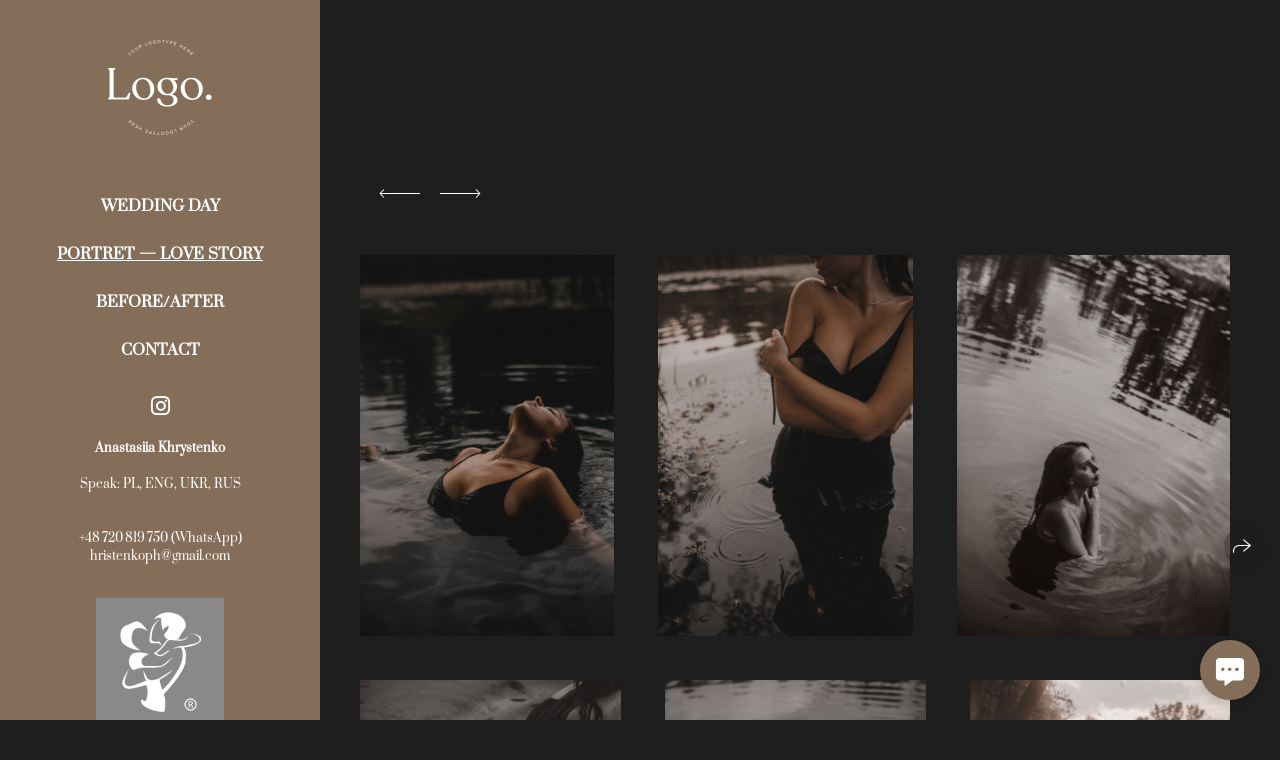

--- FILE ---
content_type: text/html; charset=utf-8
request_url: https://hristenko-photo.com/alive
body_size: 39939
content:
<!DOCTYPE html><html lang="en"><head><meta charset="utf-8"><meta content="IE=edge" http-equiv="X-UA-Compatible"><meta content="width=1280" name="viewport"><meta content="wfolio" name="owner"><meta content="light" name="color-scheme"><meta name="theme-color" media="(prefers-color-scheme: light)"><meta name="theme-color" media="(prefers-color-scheme: dark)"><link href="https://hristenko-photo.com/alive" rel="canonical"><title>Alive. Fotograf Warszawa, Fotograf ślubny, Фотограф свадебный Варшава</title><meta name="robots" content="follow, index, max-snippet:-1, max-video-preview:-1, max-image-preview:large"><meta property="og:title" content="Alive. Fotograf Warszawa, Fotograf ślubny, Фотограф свадебный Варшава"><meta property="og:type" content="website"><meta property="og:locale" content="en"><meta property="og:url" content="https://hristenko-photo.com/alive"><meta property="twitter:domain" content="hristenko-photo.com"><meta property="twitter:url" content="https://hristenko-photo.com/alive"><meta property="twitter:title" content="Alive. Fotograf Warszawa, Fotograf ślubny, Фотограф свадебный Варшава"><meta property="vk:image" content="https://i.wfolio.com/x/vw6sK5bQa5Fcwe87C_Ouy9fEMYEO3Vmm/MTsPCuI8SXA_GXg5fXeD-Z4Yzl9CwsQg/HqxHHDdZxhjECEL4zyo8P-rGTJkH2VZ3/-3_w17JnW2IttOFbi2aA5hotHfjLVSA3.jpg"><meta property="og:image" content="https://i.wfolio.com/x/2liGxMhJRjilwq8i78-UqZczLd56D3TA/sTnJtdZp03LsDDiOBzLXI-I2h26Bzrzc/0-TWEq-ccNxv4DICNsKHgXKlA2fG2xLP/7Xp9d7V-m7EH9e8hsF2fvt38oGuIF3aa.jpg"><meta name="twitter:image" content="https://i.wfolio.com/x/2liGxMhJRjilwq8i78-UqZczLd56D3TA/sTnJtdZp03LsDDiOBzLXI-I2h26Bzrzc/0-TWEq-ccNxv4DICNsKHgXKlA2fG2xLP/7Xp9d7V-m7EH9e8hsF2fvt38oGuIF3aa.jpg"><meta name="twitter:card" content="summary_large_image"><link href="https://i.wfolio.com/x/fzZscrDVcssx9z7fVx1wVatoGH1SiPhD/sjIIFMHaivdwzRqmzU8kybc2zQCXrN-L/O8ioLLAQzBDRra3Qjl9I-Jdu6A-sqCMt/5a5jBVgm2xYdNPZm2-L9SqYUmhcuH5vb.png" rel="icon" sizes="48x48" type="image/png"><link href="/favicon.ico" rel="icon" type="image/x-icon"><link href="https://i.wfolio.com/x/nPyk9X8szP5j_Qqbh-YedmQ5zB9l-5jC/n2giKg88XC_zlnwvvxWOtqj6Ki94S45r/99Pn3AIuHU3uCijo0f6gs70mNFzbCm3O/IrNDbKYJCz9C4bp72ywQ_PCiXzo1EaCS.png" rel="apple-touch-icon" sizes="180x180"><script>window.domains = ["m7xrmp52obbl.wfolio.pro", "hristenko-photo.com"];
window.sharingSocialNetworks = ["facebook", "whatsapp", "telegram", "viber"];
window.currentUrl = "https://hristenko-photo.com/alive";
window.previewMode = false;
window.previewDemo = false
window.lazySizesConfig = window.lazySizesConfig || {};
window.lazySizesConfig.init = false;
window.lazySizesConfig.expand = 1000;
window.lazySizesConfig.expFactor = 2.5;
window.locale = {"all":"All","application":{"site_is_blocked":{"go_to_app":"Go to management","lost_visitors":"So many visitors were on the site,\u003cbr\u003ewhile it is blocked","lost_visitors_with_count":"%{count} — how many visitors were on the site while it was blocked","pay":"Pay","title":"Site is unpaid"}},"branding_html":"Site by \u003ca href=\"%{url}\" target=\"_blank\"\u003ewfolio\u003c/a\u003e","card":{"contact_button_label":"Contacts","goto_website":"Go to website","save":"Save contact","social_accounts":{"behance":"Behance","facebook":"Facebook","instagram":"Instagram","linkedin":"LinkedIn","max":"MAX","telegram":"Telegram","viber":"Viber","vk":"VK","whatsapp":"WhatsApp","youtube":"YouTube"}},"close":"Close","date":{"formats":{"day_month":"%B, %-d","long":"%B %-d, %Y"}},"defaults":{"card":{"occupation":"Photographer"},"disk":{"project":{"selections_title":"Selecting photos"}},"pages":{"announcement_list":"Stories","contacts":"Contact","fame":"Testimonials","main":"Main","no_name":"No name","portfolio":"Portfolio","services":"Services"}},"disk":{"back":"Back","blank_folder":"There are no photos in this folder.","blocked":{"description":"Disk limit exceeded","title":"The project is blocked"},"carts":{"blank":{"description":"To purchase photos, simply add them to your cart. After payment, the watermark will be removed and you will receive photos in their original quality.","start":"Start selection"},"disabled":{"button":"Contacts","title":"Photo purchasing has been disabled for this project. For more information, you can contact the project owner:"},"intro":{"close":"Continue selection","description":"To purchase photos, simply add them to your cart. After payment, the watermark will be removed and you will receive photos in their original quality.","header":"Buying digital photos"},"label":"Cart","meta":{"amount":"Price","count":"Photos","order":"Order №%{order_id}","pieces":"pcs","stored_till":"Expires on"},"new":{"close":"Continue selection","contacts":{"description":"Fill in the fields to add photos to cart","title":"Your contacts"},"price":{"description":"All prices are for digital photos","discount":"discount %{percent}%","for_many_pieces":"When purchasing from %{pieces_count} piece","for_one_piece":"Price for 1 piece","title":"Price per photo"}},"payment_unavailable":{"description":"Unfortunately, payment is currently unavailable. Please try again later.","title":"Payment Unavailable"},"share":{"description":"To return to this cart, copy and save the link to it","title":"Save the cart"},"show":{"buy":"Buy","comment":"Leave review","download":"Download all files","paid":{"description":"Your order has been paid, now you can download photos","title":"Thank you for your purchase"},"save_cart":"Save link to the cart","share_cart":"Share the link to your order","unpaid":{"description":"Pay for your order to download photos without watermarks","title":"Cart"}},"title":"Cart"},"comment":{"label":"Review"},"comments":{"new":{"title":"Leave review"}},"customer_name_format":{"first_last_name":"First name and last name","last_first_name":"Last name and first name","name":"Your name"},"download_disabled":{"description":"To download all files in one archive, copy the link below and open it in your browser on your computer or phone.","header":"Instructions"},"download":{"file_download_title":"Download file","folder":{"title":"Current folder"},"project":{"description":"All files and folders","title":"Whole project"},"selection":{"description":"Favorite files","title":"Favorites"},"title":"Download files","variants":{"file":"Original","preview":"For social media"}},"download_files":{"destination":{"desktop":"My computer","google_drive":"Google Drive","mobile":"My phone","title":"Download on","yandex_disk":"Yandex Disk"},"size":{"original":"Original size","preview":"For social media","title":"Select size"}},"expires_on":"Expires on %{date}","floating_menu":{"cart":"Cart","comment":"Review","download":"Download","more":"More","people":"People on photo","photolab":"Print photo","products":"Offers","selection":"Favorites","share":"Share"},"login":{"authorize_as_guest":"Log in as a guest","authorize_with_password":"Log in as a customer"},"mobile_menu_modal":{"comment":"Leave a review","share":"Share link"},"not_found":"This link is expired","order_form":{"cart":{"description":"Check contacts before purchasing","order_title":"Selling photos","title":"Buying photos"}},"orders":{"description":"Thank you, we will contact you soon","header":{"free":"Order No.%{order_id} has been sent","paid":"Order No.%{order_id} has been paid"},"return":"Back to view"},"password":{"enter":"Log in with customer password","guest_access":"Watch as a guest","placeholder":"Enter a password"},"people":{"index":{"description":"Face recognition is in progress.\u003cbr\u003eThe list will appear once processing is complete.","failed_recognize":"No faces were recognized in the uploaded photos.","select_person":"Select a person to view all photos","title":"People on photo"},"show":{"description":"%{count} photos with this person","download":"Download all files","title":"People on photo"}},"photolab":{"button":"Go to the printing house","description":"You go to the website of the partner printing house, where you can order printing services with photos from your gallery","title":"Printing services"},"pieces":{"comments":{"edit":"Edit comment","new":"Leave a comment"},"downloads":{"ios_modal":{"please_wait":"Tap on image to save it. The image will be saved in Photos.","save_image":"Tap and hold on image to save it. The image will be saved in Photos."}},"video":{"gallery":{"download":"Download","too_large":"Online playback is not available for large videos. Please download the file to view it."}}},"products":{"description":"You might be interested in","from":"From %{money}","photolab":{"button":"Explore","hint":{"fotoproekt":"Elevate the magic of your photoshoots and capture every special moment in exquisite detail with stylish and high-quality printed products!","print_rhinodesign":"Go to the photolab website \"Print RHINODESIGN\" to make a layout with your photos:","rhinodesign":"Go to the photolab website \"RHINODESIGN\" to make a layout with your photos:","yarkiy":"Elevate the magic of your photoshoots and capture every special moment in exquisite detail with stylish and high-quality printed products!"},"label":"Print photo","title":"Products"},"shop":{"label":"Special Offers"},"title":"Special Offers"},"project_error":{"description":"Contact the owner to resolve errors","link":"Contacts","title":"The project is not displayed"},"save":"Save","selection":{"blank":"There are no files in Favorites. Start selecting them now","commented_warning":{"cancel":"Cancel","confirm":"Remove from favorites","description":"If you remove a file from favorites, the comment will be deleted.","header":"Warning"},"edit":{"description":"The selection has already been completed, but you can make changes in the form","title":"Make changes"},"finish":{"description":"Once the selection is complete, you will no longer be able to change your Favorites. The gallery owner will receive a notification about your selection.","title":"Complete the selection"},"finished":"Selection is completed","finished_warning":{"button":"Contacts","description":"To edit your Favorites, please contact me.","header":"You have already completed the selection"},"label":"Favorites","limit_exceeded":{"close":"Okay","description":"You can only add %{count} to your favorites","header":"Warning"},"logout":"Exit","new":{"description":"Fill in the fields to save the list","login":"Or enter an existing list","submit":"Continue"},"pieces_limit":"Available for selection: %{limit}","share":{"description":"Copy the link to your favorites list and return to it anytime, from any device","title":"Link to favorites list"},"show":{"description":"To return to the selected files later, copy and save the link.","success":{"title":"The list has been created"},"title":"Login link"},"start":"Start selection","storefront":{"button":"Add to cart","title":"Favorites lists have been disabled in this project. You can add selected files to your cart to purchase them."},"title":"Favorites","update":"Rename","view_gallery":"View gallery"},"share":{"label":"Share"},"snackbar":{"added_to_cart":"Added to \u003ca href=\"%{link}\" data-turbo=\"true\" data-role=\"cart-link\"\u003eCart\u003c/a\u003e","added_to_selection":"Added to \u003ca href=\"%{link}\" data-turbo=\"true\" data-role=\"selection-url\"\u003eFavorites\u003c/a\u003e","changes_saved":"Changes saved","comment_saved":"Comment saved","comment_sent":"Review sent","selection_finished":"Selection is completed"}},"download":"Download","email":"Email","enter_email":"Enter your email address","enter_otp":"Enter the password from the letter","enter_password":"Enter password to access this page","fame":{"add_avatar":"Select photo","author_avatar":"Photo","author_name":"Your name","comment_submitted":"Your review was successfully sent! It will be published after moderation.","content":"Your review","hint":"Minimum review length — %{minlength} characters","leave_comment":"Leave review","no_comments":"No reviews yet, you will be the first!","social_url":"Social media link (optional)","title":"Leave review"},"fix_errors":"Please correct the errors below:","gallery":{"cart":"Add to cart","close":"Close (Esc)","fullscreen":"Toggle fullscreen","next":"Next (arrow right)","prev":"Previous (arrow left)","selection":"Add to favorites","share":"Share","zoom":"Zoom in/out"},"generic_error":"Something went wrong","legal":{"i_accept_legals":"I accept the terms:","i_accept_privacy":"I give consent to the processing of personal data according to the \u003ca href=\"%{privacy_url}\" target=\"_blank\"\u003eprivacy policy\u003c/a\u003e terms.","i_accept_terms":"I accept the terms of the \u003ca href=\"%{terms_url}\" target=\"_blank\"\u003euser agreement\u003c/a\u003e.","legal_privacy":"Privacy policy","legal_terms":"User Agreement"},"login":"Log in","menu":"Menu","message_submitted":"Your message was successfully sent!","more":"More","order":{"fields":{"comment":"Comment","email":"Email","name":"Your name","phone":"Phone number"},"form":{"checkout":"Proceed to checkout","order":"Order","pay_with":"Pay with %{payment_method}","sold_out":"Out of stock"},"methods":{"bepaid":"BePaid","debug":"Debug payment","debug_failed":"Debug payment (failed)","freedompay":"Freedom Pay","liqpay":"Liqpay","mercadopago":"Mercado Pago","paypal":"PayPal","prodamus":"Prodamus","robokassa":"Robokassa","robokassa_kz":"Robokassa (KZ)","stripe":"Stripe","tinkoff":"T-Bank","yookassa":"YooKassa"},"success":{"close":"Close","title":"Your order submitted"}},"otp_description":"To access the page, check your email (%{email}) and enter the password provided in the letter:","pages":{"legal_privacy":{"title":"Personal data processing policy"},"legal_terms":{"title":"User Agreement"},"not_found":{"back":"Back to homepage","message":"The address was typed incorrectly or the page no longer exists on the site.","title":"Page not found"}},"plurals":{"files":{"one":"%{count} File","other":"%{count} Files"}},"product":{"inactive":"Product is unavailable","order":"Place an order"},"search":"Search","sections":{"inline_page":{"more":"See more"}},"share":{"back":"Back to the site","button":"Share link","copied":"Copied!","copy":"Copy","copy_link":"Copy the link","social_buttons":"Or share via social media","success":"Link copied"},"shared":{"tracking":{"content":"This site uses cookies. By continuing to browse, you agree to our use of cookies. %{suffix}","okay":"Okay","privacy_policy":"Privacy policy"}},"submit":"Submit","submit_disabled":"Submitting…","tags":"Tags","transient_error":{"tell_owner":"If the error occurs regularly, please inform the site owner.","title":"A technical error has occurred. We apologize for the temporary inconvenience.","try_reload":"Try refreshing the page after a while."},"view":"View the gallery"};
window.siteId = "jekQbmZv";
window.currentItemsIds = [1087789,699330];
window.trackingEnabled = true;window.eventTrackerURL = "https://track.wfolio.com/api/event";
window.eventTrackerExternalIdentifier = "hristenko-photo.com";
</script><link href="https://fonts.gstatic.com" rel="preconnect" crossorigin="anonymous"><style>/* cyrillic-ext */
@font-face {
  font-family: "Prata";
  font-style: normal;
  font-weight: 400;
  src: url("https://fonts.gstatic.com/s/prata/v18/6xKhdSpbNNCT-sWCCm7JLQ.woff2") format("woff2");
  unicode-range: U+0460-052F, U+1C80-1C88, U+20B4, U+2DE0-2DFF, U+A640-A69F, U+FE2E-FE2F;
}
/* cyrillic */
@font-face {
  font-family: "Prata";
  font-style: normal;
  font-weight: 400;
  src: url("https://fonts.gstatic.com/s/prata/v18/6xKhdSpbNNCT-sWLCm7JLQ.woff2") format("woff2");
  unicode-range: U+0301, U+0400-045F, U+0490-0491, U+04B0-04B1, U+2116;
}
/* vietnamese */
@font-face {
  font-family: "Prata";
  font-style: normal;
  font-weight: 400;
  src: url("https://fonts.gstatic.com/s/prata/v18/6xKhdSpbNNCT-sWACm7JLQ.woff2") format("woff2");
  unicode-range: U+0102-0103, U+0110-0111, U+0128-0129, U+0168-0169, U+01A0-01A1, U+01AF-01B0, U+1EA0-1EF9, U+20AB;
}
/* latin */
@font-face {
  font-family: "Prata";
  font-style: normal;
  font-weight: 400;
  src: url("https://fonts.gstatic.com/s/prata/v18/6xKhdSpbNNCT-sWPCm4.woff2") format("woff2");
  unicode-range: U+0000-00FF, U+0131, U+0152-0153, U+02BB-02BC, U+02C6, U+02DA, U+02DC, U+2000-206F, U+2074, U+20AC, U+2122, U+2191, U+2193, U+2212, U+2215, U+FEFF, U+FFFD;
}
</style><link href="https://fonts.gstatic.com" rel="preconnect" crossorigin="anonymous"><style>/* cyrillic */
@font-face {
  font-family: "Playfair Display";
  font-style: italic;
  font-weight: 400;
  src: url("https://fonts.gstatic.com/s/playfairdisplay/v30/nuFkD-vYSZviVYUb_rj3ij__anPXDTnohkk72xU.woff2") format("woff2");
  unicode-range: U+0301, U+0400-045F, U+0490-0491, U+04B0-04B1, U+2116;
}
/* vietnamese */
@font-face {
  font-family: "Playfair Display";
  font-style: italic;
  font-weight: 400;
  src: url("https://fonts.gstatic.com/s/playfairdisplay/v30/nuFkD-vYSZviVYUb_rj3ij__anPXDTnojUk72xU.woff2") format("woff2");
  unicode-range: U+0102-0103, U+0110-0111, U+0128-0129, U+0168-0169, U+01A0-01A1, U+01AF-01B0, U+1EA0-1EF9, U+20AB;
}
/* latin-ext */
@font-face {
  font-family: "Playfair Display";
  font-style: italic;
  font-weight: 400;
  src: url("https://fonts.gstatic.com/s/playfairdisplay/v30/nuFkD-vYSZviVYUb_rj3ij__anPXDTnojEk72xU.woff2") format("woff2");
  unicode-range: U+0100-024F, U+0259, U+1E00-1EFF, U+2020, U+20A0-20AB, U+20AD-20CF, U+2113, U+2C60-2C7F, U+A720-A7FF;
}
/* latin */
@font-face {
  font-family: "Playfair Display";
  font-style: italic;
  font-weight: 400;
  src: url("https://fonts.gstatic.com/s/playfairdisplay/v30/nuFkD-vYSZviVYUb_rj3ij__anPXDTnogkk7.woff2") format("woff2");
  unicode-range: U+0000-00FF, U+0131, U+0152-0153, U+02BB-02BC, U+02C6, U+02DA, U+02DC, U+2000-206F, U+2074, U+20AC, U+2122, U+2191, U+2193, U+2212, U+2215, U+FEFF, U+FFFD;
}
/* cyrillic */
@font-face {
  font-family: "Playfair Display";
  font-style: italic;
  font-weight: 700;
  src: url("https://fonts.gstatic.com/s/playfairdisplay/v30/nuFkD-vYSZviVYUb_rj3ij__anPXDTnohkk72xU.woff2") format("woff2");
  unicode-range: U+0301, U+0400-045F, U+0490-0491, U+04B0-04B1, U+2116;
}
/* vietnamese */
@font-face {
  font-family: "Playfair Display";
  font-style: italic;
  font-weight: 700;
  src: url("https://fonts.gstatic.com/s/playfairdisplay/v30/nuFkD-vYSZviVYUb_rj3ij__anPXDTnojUk72xU.woff2") format("woff2");
  unicode-range: U+0102-0103, U+0110-0111, U+0128-0129, U+0168-0169, U+01A0-01A1, U+01AF-01B0, U+1EA0-1EF9, U+20AB;
}
/* latin-ext */
@font-face {
  font-family: "Playfair Display";
  font-style: italic;
  font-weight: 700;
  src: url("https://fonts.gstatic.com/s/playfairdisplay/v30/nuFkD-vYSZviVYUb_rj3ij__anPXDTnojEk72xU.woff2") format("woff2");
  unicode-range: U+0100-024F, U+0259, U+1E00-1EFF, U+2020, U+20A0-20AB, U+20AD-20CF, U+2113, U+2C60-2C7F, U+A720-A7FF;
}
/* latin */
@font-face {
  font-family: "Playfair Display";
  font-style: italic;
  font-weight: 700;
  src: url("https://fonts.gstatic.com/s/playfairdisplay/v30/nuFkD-vYSZviVYUb_rj3ij__anPXDTnogkk7.woff2") format("woff2");
  unicode-range: U+0000-00FF, U+0131, U+0152-0153, U+02BB-02BC, U+02C6, U+02DA, U+02DC, U+2000-206F, U+2074, U+20AC, U+2122, U+2191, U+2193, U+2212, U+2215, U+FEFF, U+FFFD;
}
/* cyrillic */
@font-face {
  font-family: "Playfair Display";
  font-style: normal;
  font-weight: 400;
  src: url("https://fonts.gstatic.com/s/playfairdisplay/v30/nuFiD-vYSZviVYUb_rj3ij__anPXDTjYgFE_.woff2") format("woff2");
  unicode-range: U+0301, U+0400-045F, U+0490-0491, U+04B0-04B1, U+2116;
}
/* vietnamese */
@font-face {
  font-family: "Playfair Display";
  font-style: normal;
  font-weight: 400;
  src: url("https://fonts.gstatic.com/s/playfairdisplay/v30/nuFiD-vYSZviVYUb_rj3ij__anPXDTPYgFE_.woff2") format("woff2");
  unicode-range: U+0102-0103, U+0110-0111, U+0128-0129, U+0168-0169, U+01A0-01A1, U+01AF-01B0, U+1EA0-1EF9, U+20AB;
}
/* latin-ext */
@font-face {
  font-family: "Playfair Display";
  font-style: normal;
  font-weight: 400;
  src: url("https://fonts.gstatic.com/s/playfairdisplay/v30/nuFiD-vYSZviVYUb_rj3ij__anPXDTLYgFE_.woff2") format("woff2");
  unicode-range: U+0100-024F, U+0259, U+1E00-1EFF, U+2020, U+20A0-20AB, U+20AD-20CF, U+2113, U+2C60-2C7F, U+A720-A7FF;
}
/* latin */
@font-face {
  font-family: "Playfair Display";
  font-style: normal;
  font-weight: 400;
  src: url("https://fonts.gstatic.com/s/playfairdisplay/v30/nuFiD-vYSZviVYUb_rj3ij__anPXDTzYgA.woff2") format("woff2");
  unicode-range: U+0000-00FF, U+0131, U+0152-0153, U+02BB-02BC, U+02C6, U+02DA, U+02DC, U+2000-206F, U+2074, U+20AC, U+2122, U+2191, U+2193, U+2212, U+2215, U+FEFF, U+FFFD;
}
/* cyrillic */
@font-face {
  font-family: "Playfair Display";
  font-style: normal;
  font-weight: 700;
  src: url("https://fonts.gstatic.com/s/playfairdisplay/v30/nuFiD-vYSZviVYUb_rj3ij__anPXDTjYgFE_.woff2") format("woff2");
  unicode-range: U+0301, U+0400-045F, U+0490-0491, U+04B0-04B1, U+2116;
}
/* vietnamese */
@font-face {
  font-family: "Playfair Display";
  font-style: normal;
  font-weight: 700;
  src: url("https://fonts.gstatic.com/s/playfairdisplay/v30/nuFiD-vYSZviVYUb_rj3ij__anPXDTPYgFE_.woff2") format("woff2");
  unicode-range: U+0102-0103, U+0110-0111, U+0128-0129, U+0168-0169, U+01A0-01A1, U+01AF-01B0, U+1EA0-1EF9, U+20AB;
}
/* latin-ext */
@font-face {
  font-family: "Playfair Display";
  font-style: normal;
  font-weight: 700;
  src: url("https://fonts.gstatic.com/s/playfairdisplay/v30/nuFiD-vYSZviVYUb_rj3ij__anPXDTLYgFE_.woff2") format("woff2");
  unicode-range: U+0100-024F, U+0259, U+1E00-1EFF, U+2020, U+20A0-20AB, U+20AD-20CF, U+2113, U+2C60-2C7F, U+A720-A7FF;
}
/* latin */
@font-face {
  font-family: "Playfair Display";
  font-style: normal;
  font-weight: 700;
  src: url("https://fonts.gstatic.com/s/playfairdisplay/v30/nuFiD-vYSZviVYUb_rj3ij__anPXDTzYgA.woff2") format("woff2");
  unicode-range: U+0000-00FF, U+0131, U+0152-0153, U+02BB-02BC, U+02C6, U+02DA, U+02DC, U+2000-206F, U+2074, U+20AC, U+2122, U+2191, U+2193, U+2212, U+2215, U+FEFF, U+FFFD;
}
</style><style>body {
  font-family: Prata, serif;
  font-weight: normal;
}
h1, h2, h3 {
  font-family: 'Playfair Display', serif;
  font-weight: normal;
}
</style><style>/*! normalize.css v4.1.1 | MIT License | github.com/necolas/normalize.css */html{font-family:sans-serif;-ms-text-size-adjust:100%;-webkit-text-size-adjust:100%}body{margin:0}article,aside,details,figcaption,figure,footer,header,main,menu,nav,section,summary{display:block}audio,canvas,progress,video{display:inline-block}audio:not([controls]){display:none;height:0}progress{vertical-align:baseline}template,[hidden]{display:none}a{background-color:transparent;-webkit-text-decoration-skip:objects}a:active,a:hover{outline-width:0}abbr[title]{border-bottom:none;text-decoration:underline;-webkit-text-decoration:underline dotted;text-decoration:underline dotted}b,strong{font-weight:inherit}b,strong{font-weight:bolder}dfn{font-style:italic}h1{font-size:2em;margin:0.67em 0}mark{background-color:#ff0;color:#000}small{font-size:80%}sub,sup{font-size:75%;line-height:0;position:relative;vertical-align:baseline}sub{bottom:-0.25em}sup{top:-0.5em}img{border-style:none}svg:not(:root){overflow:hidden}code,kbd,pre,samp{font-family:monospace, monospace;font-size:1em}figure{margin:1em 40px}hr{box-sizing:content-box;height:0;overflow:visible}button,input,select,textarea{font:inherit;margin:0}optgroup{font-weight:bold}button,input{overflow:visible}button,select{text-transform:none}button,html [type="button"],[type="reset"],[type="submit"]{-webkit-appearance:button}button::-moz-focus-inner,[type="button"]::-moz-focus-inner,[type="reset"]::-moz-focus-inner,[type="submit"]::-moz-focus-inner{border-style:none;padding:0}button:-moz-focusring,[type="button"]:-moz-focusring,[type="reset"]:-moz-focusring,[type="submit"]:-moz-focusring{outline:1px dotted ButtonText}fieldset{border:1px solid #c0c0c0;margin:0 2px;padding:0.35em 0.625em 0.75em}legend{box-sizing:border-box;color:inherit;display:table;max-width:100%;padding:0;white-space:normal}textarea{overflow:auto}[type="checkbox"],[type="radio"]{box-sizing:border-box;padding:0}[type="number"]::-webkit-inner-spin-button,[type="number"]::-webkit-outer-spin-button{height:auto}[type="search"]{-webkit-appearance:textfield;outline-offset:-2px}[type="search"]::-webkit-search-cancel-button,[type="search"]::-webkit-search-decoration{-webkit-appearance:none}::-webkit-input-placeholder{color:inherit;opacity:0.54}::-webkit-file-upload-button{-webkit-appearance:button;font:inherit}.row{display:flex;flex-wrap:wrap;width:auto;min-width:0}.row::after{content:"";display:table;clear:both}.row [class^="col-"]{display:flex;flex-direction:column;justify-content:space-between;min-height:1px}.row .col-sm-1{width:8.3333333333%}.row .col-sm-2{width:16.6666666667%}.row .col-sm-3{width:25%}.row .col-sm-4{width:33.3333333333%}.row .col-sm-5{width:41.6666666667%}.row .col-sm-6{width:50%}.row .col-sm-7{width:58.3333333333%}.row .col-sm-8{width:66.6666666667%}.row .col-sm-9{width:75%}.row .col-sm-10{width:83.3333333333%}.row .col-sm-11{width:91.6666666667%}.row .col-sm-12{width:100%}@media (min-width: 769px){.row .col-md-1{width:8.3333333333%}.row .col-md-offset-1{margin-left:8.3333333333%}}@media (min-width: 769px){.row .col-md-2{width:16.6666666667%}.row .col-md-offset-2{margin-left:16.6666666667%}}@media (min-width: 769px){.row .col-md-3{width:25%}.row .col-md-offset-3{margin-left:25%}}@media (min-width: 769px){.row .col-md-4{width:33.3333333333%}.row .col-md-offset-4{margin-left:33.3333333333%}}@media (min-width: 769px){.row .col-md-5{width:41.6666666667%}.row .col-md-offset-5{margin-left:41.6666666667%}}@media (min-width: 769px){.row .col-md-6{width:50%}.row .col-md-offset-6{margin-left:50%}}@media (min-width: 769px){.row .col-md-7{width:58.3333333333%}.row .col-md-offset-7{margin-left:58.3333333333%}}@media (min-width: 769px){.row .col-md-8{width:66.6666666667%}.row .col-md-offset-8{margin-left:66.6666666667%}}@media (min-width: 769px){.row .col-md-9{width:75%}.row .col-md-offset-9{margin-left:75%}}@media (min-width: 769px){.row .col-md-10{width:83.3333333333%}.row .col-md-offset-10{margin-left:83.3333333333%}}@media (min-width: 769px){.row .col-md-11{width:91.6666666667%}.row .col-md-offset-11{margin-left:91.6666666667%}}@media (min-width: 769px){.row .col-md-12{width:100%}.row .col-md-offset-12{margin-left:100%}}@media (min-width: 961px){.row .col-lg-1{width:8.3333333333%}.row .col-lg-offset-1{margin-left:8.3333333333%}}@media (min-width: 961px){.row .col-lg-2{width:16.6666666667%}.row .col-lg-offset-2{margin-left:16.6666666667%}}@media (min-width: 961px){.row .col-lg-3{width:25%}.row .col-lg-offset-3{margin-left:25%}}@media (min-width: 961px){.row .col-lg-4{width:33.3333333333%}.row .col-lg-offset-4{margin-left:33.3333333333%}}@media (min-width: 961px){.row .col-lg-5{width:41.6666666667%}.row .col-lg-offset-5{margin-left:41.6666666667%}}@media (min-width: 961px){.row .col-lg-6{width:50%}.row .col-lg-offset-6{margin-left:50%}}@media (min-width: 961px){.row .col-lg-7{width:58.3333333333%}.row .col-lg-offset-7{margin-left:58.3333333333%}}@media (min-width: 961px){.row .col-lg-8{width:66.6666666667%}.row .col-lg-offset-8{margin-left:66.6666666667%}}@media (min-width: 961px){.row .col-lg-9{width:75%}.row .col-lg-offset-9{margin-left:75%}}@media (min-width: 961px){.row .col-lg-10{width:83.3333333333%}.row .col-lg-offset-10{margin-left:83.3333333333%}}@media (min-width: 961px){.row .col-lg-11{width:91.6666666667%}.row .col-lg-offset-11{margin-left:91.6666666667%}}@media (min-width: 961px){.row .col-lg-12{width:100%}.row .col-lg-offset-12{margin-left:100%}}:root{--color-bg: #1e1e1e;--color-bg--rgb: 30, 30, 30;--color-bg-hover: #2a2a2a;--color-bg-hover--rgb: 42, 42, 42;--color-text: #ffffff;--color-text--rgb: 255, 255, 255;--color-text-hover: #ffffff;--color-text-hover--rgb: 255, 255, 255;--color-header: #ffffff;--color-header--rgb: 255, 255, 255;--color-link: #846e5a;--color-link--rgb: 132, 110, 90;--color-border: #ffffff40;--color-border--rgb: 255, 255, 255;--color-border-bright: #ffffff80;--color-border-bright--rgb: 255, 255, 255;--color-button-bg: #846e5a;--color-button-bg--rgb: 132, 110, 90;--color-button-bg-hover: #ffffff;--color-button-bg-hover--rgb: 255, 255, 255;--color-button-text: #ffffff;--color-button-text--rgb: 255, 255, 255;--color-button-text-hover: #846e5a;--color-button-text-hover--rgb: 132, 110, 90;--color-button-outline: #ffffff;--color-button-outline--rgb: 255, 255, 255;--color-button-outline-bg-hover: #ffffff;--color-button-outline-bg-hover--rgb: 255, 255, 255;--color-button-outline-text-hover: #1e1e1e;--color-button-outline-text-hover--rgb: 30, 30, 30;--color-form-bg: #ffffff0d;--color-form-bg--rgb: 255, 255, 255;--color-form-placeholder: #ffffff66;--color-form-placeholder--rgb: 255, 255, 255;--color-accent-bg: #2a2a2a;--color-accent-bg--rgb: 42, 42, 42;--color-accent-bg-hover: #1e1e1e;--color-accent-bg-hover--rgb: 30, 30, 30;--color-accent-text: #ffffff;--color-accent-text--rgb: 255, 255, 255;--color-accent-text-hover: #ffffff;--color-accent-text-hover--rgb: 255, 255, 255;--color-accent-header: #ffffff;--color-accent-header--rgb: 255, 255, 255;--color-accent-link: #846e5a;--color-accent-link--rgb: 132, 110, 90;--color-accent-border: #ffffff40;--color-accent-border--rgb: 255, 255, 255;--color-accent-border-bright: #ffffff80;--color-accent-border-bright--rgb: 255, 255, 255;--color-accent-button-bg: #846e5a;--color-accent-button-bg--rgb: 132, 110, 90;--color-accent-button-bg-hover: #ffffff;--color-accent-button-bg-hover--rgb: 255, 255, 255;--color-accent-button-text: #ffffff;--color-accent-button-text--rgb: 255, 255, 255;--color-accent-button-text-hover: #846e5a;--color-accent-button-text-hover--rgb: 132, 110, 90;--color-accent-button-outline: #ffffff;--color-accent-button-outline--rgb: 255, 255, 255;--color-accent-button-outline-bg-hover: #ffffff;--color-accent-button-outline-bg-hover--rgb: 255, 255, 255;--color-accent-button-outline-text-hover: #1e1e1e;--color-accent-button-outline-text-hover--rgb: 30, 30, 30;--color-accent-form-bg: #ffffff1a;--color-accent-form-bg--rgb: 255, 255, 255;--color-accent-form-placeholder: #ffffff66;--color-accent-form-placeholder--rgb: 255, 255, 255;--color-contrast-bg: #846e5a;--color-contrast-bg--rgb: 132, 110, 90;--color-contrast-bg-hover: #ffffff;--color-contrast-bg-hover--rgb: 255, 255, 255;--color-contrast-text: #ffffff;--color-contrast-text--rgb: 255, 255, 255;--color-contrast-text-hover: #1e1e1e;--color-contrast-text-hover--rgb: 30, 30, 30;--color-contrast-header: #ffffff;--color-contrast-header--rgb: 255, 255, 255;--color-contrast-link: #dcd6d1;--color-contrast-link--rgb: 220, 214, 209;--color-contrast-border: #ffffff40;--color-contrast-border--rgb: 255, 255, 255;--color-contrast-border-bright: #ffffff80;--color-contrast-border-bright--rgb: 255, 255, 255;--color-contrast-button-bg: #ffffff;--color-contrast-button-bg--rgb: 255, 255, 255;--color-contrast-button-bg-hover: #1e1e1e;--color-contrast-button-bg-hover--rgb: 30, 30, 30;--color-contrast-button-text: #846e5a;--color-contrast-button-text--rgb: 132, 110, 90;--color-contrast-button-text-hover: #ffffff;--color-contrast-button-text-hover--rgb: 255, 255, 255;--color-contrast-button-outline: #ffffff;--color-contrast-button-outline--rgb: 255, 255, 255;--color-contrast-button-outline-bg-hover: #ffffff;--color-contrast-button-outline-bg-hover--rgb: 255, 255, 255;--color-contrast-button-outline-text-hover: #846e5a;--color-contrast-button-outline-text-hover--rgb: 132, 110, 90;--color-contrast-form-bg: #ffffff1a;--color-contrast-form-bg--rgb: 255, 255, 255;--color-contrast-form-placeholder: #ffffff66;--color-contrast-form-placeholder--rgb: 255, 255, 255;--color-contrast-menu-text-hover: #dcd6d1;--color-contrast-menu-text-hover--rgb: 220, 214, 209}body[color-scheme="light"]{--color-bg: #1e1e1e;--color-bg--rgb: 30, 30, 30;--color-bg-hover: #2a2a2a;--color-bg-hover--rgb: 42, 42, 42;--color-text: #ffffff;--color-text--rgb: 255, 255, 255;--color-text-hover: #ffffff;--color-text-hover--rgb: 255, 255, 255;--color-header: #ffffff;--color-header--rgb: 255, 255, 255;--color-link: #846e5a;--color-link--rgb: 132, 110, 90;--color-border: #ffffff40;--color-border--rgb: 255, 255, 255;--color-border-bright: #ffffff80;--color-border-bright--rgb: 255, 255, 255;--color-button-bg: #846e5a;--color-button-bg--rgb: 132, 110, 90;--color-button-bg-hover: #ffffff;--color-button-bg-hover--rgb: 255, 255, 255;--color-button-text: #ffffff;--color-button-text--rgb: 255, 255, 255;--color-button-text-hover: #846e5a;--color-button-text-hover--rgb: 132, 110, 90;--color-button-outline: #ffffff;--color-button-outline--rgb: 255, 255, 255;--color-button-outline-bg-hover: #ffffff;--color-button-outline-bg-hover--rgb: 255, 255, 255;--color-button-outline-text-hover: #1e1e1e;--color-button-outline-text-hover--rgb: 30, 30, 30;--color-form-bg: #ffffff0d;--color-form-bg--rgb: 255, 255, 255;--color-form-placeholder: #ffffff66;--color-form-placeholder--rgb: 255, 255, 255;--color-accent-bg: #2a2a2a;--color-accent-bg--rgb: 42, 42, 42;--color-accent-bg-hover: #1e1e1e;--color-accent-bg-hover--rgb: 30, 30, 30;--color-accent-text: #ffffff;--color-accent-text--rgb: 255, 255, 255;--color-accent-text-hover: #ffffff;--color-accent-text-hover--rgb: 255, 255, 255;--color-accent-header: #ffffff;--color-accent-header--rgb: 255, 255, 255;--color-accent-link: #846e5a;--color-accent-link--rgb: 132, 110, 90;--color-accent-border: #ffffff40;--color-accent-border--rgb: 255, 255, 255;--color-accent-border-bright: #ffffff80;--color-accent-border-bright--rgb: 255, 255, 255;--color-accent-button-bg: #846e5a;--color-accent-button-bg--rgb: 132, 110, 90;--color-accent-button-bg-hover: #ffffff;--color-accent-button-bg-hover--rgb: 255, 255, 255;--color-accent-button-text: #ffffff;--color-accent-button-text--rgb: 255, 255, 255;--color-accent-button-text-hover: #846e5a;--color-accent-button-text-hover--rgb: 132, 110, 90;--color-accent-button-outline: #ffffff;--color-accent-button-outline--rgb: 255, 255, 255;--color-accent-button-outline-bg-hover: #ffffff;--color-accent-button-outline-bg-hover--rgb: 255, 255, 255;--color-accent-button-outline-text-hover: #1e1e1e;--color-accent-button-outline-text-hover--rgb: 30, 30, 30;--color-accent-form-bg: #ffffff1a;--color-accent-form-bg--rgb: 255, 255, 255;--color-accent-form-placeholder: #ffffff66;--color-accent-form-placeholder--rgb: 255, 255, 255;--color-contrast-bg: #846e5a;--color-contrast-bg--rgb: 132, 110, 90;--color-contrast-bg-hover: #ffffff;--color-contrast-bg-hover--rgb: 255, 255, 255;--color-contrast-text: #ffffff;--color-contrast-text--rgb: 255, 255, 255;--color-contrast-text-hover: #1e1e1e;--color-contrast-text-hover--rgb: 30, 30, 30;--color-contrast-header: #ffffff;--color-contrast-header--rgb: 255, 255, 255;--color-contrast-link: #dcd6d1;--color-contrast-link--rgb: 220, 214, 209;--color-contrast-border: #ffffff40;--color-contrast-border--rgb: 255, 255, 255;--color-contrast-border-bright: #ffffff80;--color-contrast-border-bright--rgb: 255, 255, 255;--color-contrast-button-bg: #ffffff;--color-contrast-button-bg--rgb: 255, 255, 255;--color-contrast-button-bg-hover: #1e1e1e;--color-contrast-button-bg-hover--rgb: 30, 30, 30;--color-contrast-button-text: #846e5a;--color-contrast-button-text--rgb: 132, 110, 90;--color-contrast-button-text-hover: #ffffff;--color-contrast-button-text-hover--rgb: 255, 255, 255;--color-contrast-button-outline: #ffffff;--color-contrast-button-outline--rgb: 255, 255, 255;--color-contrast-button-outline-bg-hover: #ffffff;--color-contrast-button-outline-bg-hover--rgb: 255, 255, 255;--color-contrast-button-outline-text-hover: #846e5a;--color-contrast-button-outline-text-hover--rgb: 132, 110, 90;--color-contrast-form-bg: #ffffff1a;--color-contrast-form-bg--rgb: 255, 255, 255;--color-contrast-form-placeholder: #ffffff66;--color-contrast-form-placeholder--rgb: 255, 255, 255;--color-contrast-menu-text-hover: #dcd6d1;--color-contrast-menu-text-hover--rgb: 220, 214, 209}:root{color-scheme:light dark}body{--color-text-muted: rgba(var(--color-text--rgb), 0.75);--color-text-light: rgba(var(--color-text--rgb), 0.4);--color-subheader: var(--color-header);--color-accent-subheader: var(--color-accent-header);--color-contrast-subheader: var(--color-contrast-header);--color-menu-bg: var(--color-bg);--color-menu-text: var(--color-text);--color-menu-text-muted: rgba(var(--color-text--rgb), 0.6);--color-menu-separator: rgba(var(--color-text--rgb), 0.5);--color-menu-text-hover: var(--color-menu-text-muted);--color-form-text: var(--color-text);--color-form-success-bg: rgba(108,155,142,0.2);--color-form-error-bg: rgba(195,157,59,0.2);--color-form-underline: var(--color-border);--color-checkbox-bg: var(--color-button-bg);--color-checkbox-text: var(--color-button-text)}body.-menu-accent{--color-menu-bg: var(--color-accent-bg);--color-menu-text: var(--color-accent-text);--color-menu-text-muted: rgba(var(--color-accent-text--rgb), 0.6);--color-menu-separator: rgba(var(--color-accent-text--rgb), 0.5)}body.-menu-contrast{--color-menu-bg: var(--color-contrast-bg);--color-menu-text: var(--color-contrast-text);--color-menu-text-hover: var(--color-contrast-menu-text-hover);--color-menu-text-muted: rgba(var(--color-contrast-text--rgb), 0.6);--color-menu-separator: rgba(var(--color-contrast-text--rgb), 0.5)}body.-accent-headers{--color-header: var(--color-accent-link);--color-subheader: var(--color-accent-link);--color-accent-header: var(--color-accent-link);--color-accent-subheader: var(--color-accent-link)}body.-accented{--color-subheader: var(--color-link);--color-accent-subheader: var(--color-accent-link);--color-contrast-subheader: var(--color-contrast-link)}body.-color-scheme:not(.-accented){--color-button-outline: var(--color-text);--color-accent-button-outline: var(--color-accent-text);--color-contrast-button-outline: var(--color-contrast-text)}.sections-container.-background-image{--color-bg: #000;--color-border: #fff;--color-text: #fff;--color-text--rgb: 255,255,255;--color-header: #fff;--color-subheader: #fff;--color-link: #fff;--color-button-text: #000;--color-button-bg: var(--color-header);--color-button-outline: var(--color-header);--color-button-outline-bg-hover: var(--color-header);--color-button-outline-text-hover: var(--color-button-text);--color-form-bg: rgba(var(--color-text--rgb), 0.1);--color-form-underline: var(--color-border);--color-form-placeholder: rgba(var(--color-text--rgb), 0.4);--color-checkbox-bg: var(--color-button-bg);--color-checkbox-text: var(--color-button-text)}.sections-container.-background-accent{--color-bg: var(--color-accent-bg);--color-bg-hover: var(--color-accent-bg-hover);--color-text: var(--color-accent-text);--color-text--rgb: var(--color-accent-text--rgb);--color-text-hover: var(--color-accent-text-hover);--color-text-muted: rgba(var(--color-accent-text--rgb), 0.75);--color-text-light: rgba(var(--color-accent-text--rgb), 0.4);--color-header: var(--color-accent-header);--color-subheader: var(--color-accent-subheader);--color-link: var(--color-accent-link);--color-border: var(--color-accent-border);--color-border-bright: var(--color-accent-border-bright);--color-button-text: var(--color-accent-button-text);--color-button-text-hover: var(--color-accent-button-text-hover);--color-button-bg: var(--color-accent-button-bg);--color-button-bg-hover: var(--color-accent-button-bg-hover);--color-button-outline: var(--color-accent-button-outline);--color-button-outline-bg-hover: var(--color-accent-button-outline-bg-hover);--color-button-outline-text-hover: var(--color-accent-button-outline-text-hover);--color-form-bg: var(--color-accent-form-bg);--color-form-underline: var(--color-accent-border);--color-form-placeholder: var(--color-accent-form-placeholder);--color-checkbox-bg: var(--color-accent-button-bg);--color-checkbox-text: var(--color-accent-button-text)}.sections-container.-background-contrast{--color-bg: var(--color-contrast-bg);--color-bg-hover: var(--color-contrast-bg-hover);--color-text: var(--color-contrast-text);--color-text--rgb: var(--color-contrast-text--rgb);--color-text-hover: var(--color-contrast-text-hover);--color-text-muted: rgba(var(--color-contrast-text--rgb), 0.75);--color-text-light: rgba(var(--color-contrast-text--rgb), 0.4);--color-header: var(--color-contrast-header);--color-subheader: var(--color-contrast-subheader);--color-link: var(--color-contrast-link);--color-border: var(--color-contrast-border);--color-border-bright: var(--color-contrast-border-bright);--color-button-text: var(--color-contrast-button-text);--color-button-text-hover: var(--color-contrast-button-text-hover);--color-button-bg: var(--color-contrast-button-bg);--color-button-bg-hover: var(--color-contrast-button-bg-hover);--color-button-outline: var(--color-contrast-button-outline);--color-button-outline-bg-hover: var(--color-contrast-button-outline-bg-hover);--color-button-outline-text-hover: var(--color-contrast-button-outline-text-hover);--color-form-bg: var(--color-contrast-form-bg);--color-form-underline: var(--color-contrast-border);--color-form-placeholder: var(--color-contrast-form-placeholder);--color-checkbox-bg: var(--color-button-bg);--color-checkbox-text: var(--color-contrast-button-text)}.sections-container .sections-container-inner{max-width:calc(100% - 18px * 2);position:relative;width:1200px;margin:0 auto}.sections-container .sections-container-inner::after{content:"";display:table;clear:both}.-hidden{display:none}.age-restriction-informer{display:none;position:fixed;z-index:1001;top:0;left:0;width:100%;height:100%;background:var(--color-bg)}.age-restriction-informer.is-visible{display:block}.age-restriction-informer-wrapper{display:flex;flex-direction:column;align-items:center;justify-content:center;max-width:60vw;height:100%;margin:0 auto}.age-restriction-informer-content{margin-bottom:50px;text-align:center}.age-restriction-informer-buttons{display:flex}.age-restriction-informer-buttons .button{min-width:180px}.age-restriction-informer-buttons>*:not(:last-child){margin-right:20px}.arrow{display:block;position:relative;left:0;width:25px;height:1px;margin:0 auto;transition:width 0.3s;background-color:var(--color-text)}.arrow::after,.arrow::before{content:"";position:absolute;right:-1px;width:6px;height:1px;background-color:var(--color-text)}.arrow::after{top:-2px;transform:rotate(45deg)}.arrow::before{top:2px;transform:rotate(-45deg)}.arrow.-left::after,.arrow.-left::before{right:auto;left:-1px}.arrow.-left::after{transform:rotate(-45deg)}.arrow.-left::before{transform:rotate(45deg)}.arrow-container:hover .arrow{width:64px}.background-video{position:relative;width:100%;height:100%;overflow:hidden;line-height:0;pointer-events:none}.background-video iframe{position:absolute;top:-9999px;right:-9999px;bottom:-9999px;left:-9999px;margin:auto;visibility:hidden}.background-video video{position:absolute;top:-9999px;right:-9999px;bottom:-9999px;left:-9999px;margin:auto;width:100%;min-width:100%;height:auto;min-height:100%}.background-video .background-video-preview{position:absolute;top:-9999px;right:-9999px;bottom:-9999px;left:-9999px;margin:auto;z-index:10;min-width:100%;min-height:100%;transition:opacity 1s ease-out, transform 1s ease-out;-o-object-fit:cover;object-fit:cover}.background-video.-playing .background-video-preview{transform:scale(1.2);opacity:0}.background-video.-playing iframe{visibility:visible}.branding{font-size:12px}.branding a{color:var(--color-text);text-decoration:underline}.branding a:hover{text-decoration:none}.button{display:inline-flex;position:relative;align-items:center;justify-content:center;min-width:140px;height:auto;margin:0;padding:18px 40px;overflow:hidden;border:1px solid var(--color-button-bg);border-radius:100px;outline:none;background:var(--color-button-bg);color:var(--color-button-text);font-size:12px;letter-spacing:0.1em;line-height:1.5;text-decoration:none;text-transform:uppercase;cursor:pointer}.button:hover{border-color:transparent;background:var(--color-button-bg-hover);color:var(--color-button-text-hover)}.button.-outline{border-color:var(--color-button-outline);background:transparent;color:var(--color-button-outline)}.button.-outline:hover{border-color:var(--color-button-outline-bg-hover);background:var(--color-button-outline-bg-hover);color:var(--color-button-outline-text-hover)}.button[disabled]{opacity:0.5;cursor:not-allowed}.button i{margin-right:0.5em;font-size:1.15em;font-weight:normal}.checkbox{display:flex;align-items:baseline}.checkbox-notice{margin-left:14px;-webkit-user-select:none;-moz-user-select:none;user-select:none}.checkbox input[type="checkbox"]{visibility:hidden;line-height:0;cursor:pointer;-webkit-appearance:none;-moz-appearance:none;appearance:none}.checkbox input[type="checkbox"]::before{content:"\f00c" !important;font-family:"Font Awesome 6 Pro" !important;font-weight:900 !important;display:inline-block;visibility:visible;position:relative;top:-2px;width:15px;height:15px;transition:background 0.15s, border-color 0.15s, color 0.15s;border:1px solid var(--color-border);border-radius:1px;color:transparent;font-size:7.5px;line-height:13px;text-align:center}.checkbox input[type="checkbox"]:checked::before{border-color:transparent;background:var(--color-checkbox-bg);color:var(--color-checkbox-text)}.comment-form{display:flex}.comment-form-avatar{margin-left:60px;text-align:center}.comment-form-avatar .avatar-container{position:relative;width:160px;height:160px;margin-bottom:20px;border-radius:50%;background-color:var(--color-form-bg)}.comment-form-avatar .avatar-container>i{position:absolute;top:50%;left:50%;transform:translate(-50%, -50%);color:var(--color-form-placeholder);font-size:48px}.comment-form-avatar .avatar-container>.placeholder{position:absolute;width:160px;height:160px;border-radius:50%;background-size:cover}.comment-form-button{text-decoration:underline;cursor:pointer}.comment-form-button:hover{text-decoration:none}.cover .cover-arrow,.cover .cover-down-arrow{border:0;outline:none;background:transparent;cursor:pointer}.cover-arrows{display:inline-flex;align-items:center;color:#fff;font-size:12px}.cover-arrows .cover-arrow{padding:18px 0;cursor:pointer}.cover-arrows .cover-arrow .arrow{width:120px;transition:width 0.3s, margin 0.3s, background-color 0.3s}.cover-arrows .cover-arrow .arrow.-left{margin-left:20px}.cover-arrows .cover-arrow .arrow.-right{margin-right:20px}.cover-arrows .cover-arrow .arrow,.cover-arrows .cover-arrow .arrow::after,.cover-arrows .cover-arrow .arrow::before{background-color:#fff}.cover-arrows .cover-arrow:hover .arrow{width:140px;margin:0}.cover-arrows.-small{margin-bottom:-11px}.cover-arrows .cover-count{padding:0 60px;white-space:nowrap}.cover-arrows .cover-current-slide{margin-right:47px}.cover-arrows .cover-total-slides{position:relative}.cover-arrows .cover-total-slides::before{content:"";display:block;position:absolute;top:-12px;left:-23px;width:1px;height:40px;transform:rotate(30deg);background-color:#fff}.cover-arrows.-small{padding:0}.cover-arrows.-small .cover-arrow .arrow{width:90px}.cover-arrows.-small .cover-arrow .arrow,.cover-arrows.-small .cover-arrow .arrow::after,.cover-arrows.-small .cover-arrow .arrow::before{background-color:rgba(255,255,255,0.5)}.cover-arrows.-small .cover-arrow .arrow.-left{margin-left:10px}.cover-arrows.-small .cover-arrow .arrow.-right{margin-right:10px}.cover-arrows.-small .cover-arrow:hover .arrow{width:100px;margin:0}.cover-arrows.-small .cover-arrow:hover .arrow,.cover-arrows.-small .cover-arrow:hover .arrow::after,.cover-arrows.-small .cover-arrow:hover .arrow::before{background-color:#fff}.cover-arrows.-small .cover-count{padding:0 20px}.cover-arrows.-small .cover-current-slide{margin-right:20px}.cover-arrows.-small .cover-total-slides::before{content:"/";top:0;left:-12px;width:auto;height:auto;transform:none;background-color:transparent}.cover-button{display:inline-block;width:auto;height:auto;transition:background 0.3s, color 0.3s;border:1px solid #fff;background:transparent;color:#fff;cursor:pointer}.cover-button:hover{border:1px solid #fff;background:#fff;color:#000}.cover-down-arrow{animation:up-down 2s infinite;color:#fff}@keyframes up-down{0%{transform:translateY(0)}50%{transform:translateY(10px)}100%{transform:translateY(0)}}.cover-video video{-o-object-fit:cover;object-fit:cover}.cover-video.-overlay::after{position:absolute;top:0;right:0;bottom:0;left:0;content:"";z-index:101;background:rgba(0,0,0,0.35)}form.form{position:relative}form.form.-disabled{pointer-events:none}form.form fieldset{position:relative;width:100%;margin:0 0 15px;padding:0;border:0}form.form fieldset:last-child{margin-bottom:0}form.form input[type="text"],form.form input[type="password"],form.form input[type="number"],form.form input[type="search"],form.form textarea,form.form select{position:relative;width:100%;margin:0;padding:12px 14px;outline:none;background-color:transparent;box-shadow:none;color:var(--color-text);font-size:14px;letter-spacing:0;line-height:1.5;vertical-align:top;-webkit-appearance:none;caret-color:var(--color-text)}form.form input[type="text"]:not(:last-child),form.form input[type="password"]:not(:last-child),form.form input[type="number"]:not(:last-child),form.form input[type="search"]:not(:last-child),form.form textarea:not(:last-child),form.form select:not(:last-child){margin-bottom:5px}form.form input[type="text"]::-moz-placeholder, form.form input[type="password"]::-moz-placeholder, form.form input[type="number"]::-moz-placeholder, form.form input[type="search"]::-moz-placeholder, form.form textarea::-moz-placeholder, form.form select::-moz-placeholder{opacity:1;color:var(--color-form-placeholder)}form.form input[type="text"]::placeholder,form.form input[type="password"]::placeholder,form.form input[type="number"]::placeholder,form.form input[type="search"]::placeholder,form.form textarea::placeholder,form.form select::placeholder{opacity:1;color:var(--color-form-placeholder)}form.form select option{background:var(--color-bg);color:var(--color-text)}form.form textarea{resize:none}form.form fieldset{margin:0 0 20px}form.form input[type="text"],form.form input[type="password"],form.form input[type="search"],form.form input[type="number"],form.form textarea,form.form select{padding-right:0;padding-left:0;border:0;border-bottom:1px solid var(--color-form-underline);border-radius:0}form.form input[type="text"]:not(:last-child),form.form input[type="password"]:not(:last-child),form.form input[type="search"]:not(:last-child),form.form input[type="number"]:not(:last-child),form.form textarea:not(:last-child),form.form select:not(:last-child){margin-bottom:10px}.form-legal-links{font-size:12px;text-align:left}.form-legal-links a{white-space:nowrap}.inline-form-field{display:flex;align-items:center;justify-content:flex-start;max-width:100%}.inline-form-input{width:100%;padding:12px 14px;border:0;outline:none;background:var(--color-form-bg);box-shadow:none;color:inherit;cursor:pointer;-webkit-appearance:none}.inline-form-button{padding:11px 14px;transition:background 0.2s ease, color 0.2s ease;border:1px solid var(--color-button-bg);outline:none;background:var(--color-button-bg);color:var(--color-button-text);white-space:nowrap;cursor:pointer}.inline-form-button:hover{background:transparent;color:var(--color-button-bg)}.inline-form-description{margin-bottom:10px;text-align:left}.inline-form-header{margin-bottom:20px;font-weight:bold}.inline-form-hint{margin-top:10px;opacity:0.5;font-size:12px}.lazy-image{position:relative;max-width:100%;overflow:hidden;backface-visibility:hidden;line-height:0}.lazy-image>.placeholder{z-index:10 !important;width:100%;transition:opacity 0.1s;opacity:0.5}.lazy-image>img,.lazy-image>video{position:absolute;z-index:5 !important;top:0;bottom:0;left:0;width:100%;transform:translateZ(0);transition:opacity 0.1s;opacity:0}.lazy-image>video{-o-object-fit:cover;object-fit:cover}.lazy-image>img[data-sizes="auto"],.lazy-image>video[data-sizes="auto"]{display:block;width:100%}.lazy-image.is-loaded>.placeholder{opacity:0}.lazy-image.is-loaded img,.lazy-image.is-loaded video{opacity:1}.legal-links a{text-wrap:nowrap}.legals-wrapper{max-width:1180px;margin:0 auto}.listing-arrows{display:inline-flex;align-items:center}.listing-arrows .listing-arrow{padding:20px 0;cursor:pointer}.listing-arrows .listing-arrow:not(:last-child){margin-right:20px}.listing-arrows .listing-arrow .arrow{width:40px;transition:width 0.3s, margin 0.3s}.listing-arrows .listing-arrow .arrow.-left{margin-left:20px}.listing-arrows .listing-arrow .arrow.-right{margin-right:20px}.listing-arrows .listing-arrow .arrow,.listing-arrows .listing-arrow .arrow::after,.listing-arrows .listing-arrow .arrow::before{background-color:var(--color-text)}.listing-arrows .listing-arrow:hover .arrow{width:60px;margin:0}.logo{line-height:0}.logo .logo-link{display:inline-block;font-size:0;line-height:0}.logo .logo-with-placeholder{display:inline-block;position:relative;max-width:100%}.logo .logo-placeholder{z-index:0;width:100%}.logo .logo-image{position:absolute;z-index:10;top:0;right:0;bottom:0;left:0}.logo .-light-logo:not(:only-child){display:none}@media (prefers-color-scheme: dark){body.-has-dark-scheme .logo .-dark-logo:not(:only-child){display:none}body.-has-dark-scheme .logo .-light-logo:not(:only-child){display:block}}body.-has-dark-scheme[color-scheme="dark"] .logo .-dark-logo:not(:only-child){display:none}body.-has-dark-scheme[color-scheme="dark"] .logo .-light-logo:not(:only-child){display:block}body.-has-dark-scheme[color-scheme="light"] .logo .-dark-logo:not(:only-child){display:block}body.-has-dark-scheme[color-scheme="light"] .logo .-light-logo:not(:only-child){display:none}.marketing-informer{display:none;position:fixed;z-index:1400;top:0;right:0;left:0;width:100%;overflow:hidden;background:var(--color-marketing-informer-bg-color);color:var(--color-marketing-informer-text-color);font-size:12px}.marketing-informer::after{content:"";display:table;clear:both}.marketing-informer.is-visible{display:block}.marketing-informer a,.marketing-informer a:hover{color:inherit}.marketing-informer p{display:inline-block;margin:0}.marketing-informer-content{display:inline-block;flex-shrink:0;padding:14px 60px;text-align:center;will-change:transform}.marketing-informer-close{position:absolute;top:50%;transform:translateY(-50%);right:0;height:100%;margin:0;padding:0;border:0;outline:none;background:transparent;color:var(--color-marketing-informer-text-color);font-size:20px;line-height:1;text-decoration:none;cursor:pointer}.marketing-informer-close i{display:flex;align-items:center;justify-content:center;width:40px;height:100%;float:right;background:var(--color-marketing-informer-bg-color)}.marketing-informer-close i::before{transition:opacity 0.3s;opacity:0.5}.marketing-informer-close::before{content:"";display:inline-block;width:24px;height:100%;background:linear-gradient(90deg, rgba(var(--color-marketing-informer-bg-color--rgb), 0), var(--color-marketing-informer-bg-color))}.marketing-informer-close:hover i::before{opacity:1}.marketing-informer.is-animated .marketing-informer-content{animation:scroll-left linear infinite;animation-duration:var(--marketing-informer-animation-duration)}.marketing-informer-content-container{display:flex;flex-wrap:nowrap;justify-content:flex-start}@keyframes scroll-left{0%{transform:translate3d(0, 0, 0)}100%{transform:translate3d(-100%, 0, 0)}}.message-box{position:relative;margin-bottom:10px;padding:25px;background-color:var(--color-accent-bg);color:var(--color-text);font-size:12px;text-align:left}.message-box.-success{background-color:var(--color-form-success-bg)}.message-box.-error{background-color:var(--color-form-error-bg)}.message-box>.close{position:absolute;top:0;right:0;padding:10px;transition:opacity 0.2s ease-in-out;cursor:pointer}.message-box>.close:hover{opacity:0.6}.message-box .list{margin:10px 0 0;padding-left:1.25em;list-style-type:disc}.message-box .list>li:not(:last-child){margin-bottom:5px}.multi-slider{text-align:center}.multi-slider .slides{display:none}.multi-slider .slide{visibility:hidden;position:absolute;z-index:0;top:1px;right:1px;bottom:1px;left:1px;overflow:hidden;transition:opacity 3s,visibility 0s 1.5s;opacity:0;cursor:pointer}.multi-slider .slide img{position:absolute;top:50%;left:50%;transform:translate(-50%, -50%);width:101%;max-width:none;max-height:none;transition:opacity 0.3s;opacity:0;will-change:opacity}.multi-slider .slide .caption{position:absolute;z-index:20;right:0;bottom:0;left:0;padding:50px 20px 20px;background:linear-gradient(180deg, rgba(0,0,0,0) 0%, rgba(0,0,0,0.3) 100%);color:#fff;font-size:12px;text-align:left}.multi-slider .slide.is-loaded img{opacity:1}.multi-slider .slide.-visible{visibility:visible;z-index:100;transition:opacity 1.5s,visibility 1.5s;opacity:1}.multi-slider .viewports{margin:-1px}.multi-slider .viewports::after{content:"";display:table;clear:both}.multi-slider .viewport{position:relative;float:left}.multi-slider .viewport::before{content:"";display:block;padding-bottom:100%}.modal{display:flex;visibility:hidden;position:fixed;z-index:-1;top:0;right:0;bottom:0;left:0;flex-direction:column;align-items:center;justify-content:center;max-height:100%;overflow:hidden;transition:opacity 0.15s, visibility 0s 0.15s, z-index 0s 0.15s;opacity:0;background:rgba(85,85,85,0.9);pointer-events:none;-webkit-user-select:none;-moz-user-select:none;user-select:none}.modal.-open{visibility:visible;z-index:2000;transition:opacity 0.15s, visibility 0s;opacity:1;pointer-events:auto}.modal.-scrolling{justify-content:flex-start;max-height:none;overflow-x:hidden;overflow-y:auto}.modal.-scrolling .modal-window{max-height:none;margin:60px 0;overflow:visible}.modal .modal-window{position:relative;flex-shrink:0;width:750px;max-width:90vw;max-height:90%;padding:100px;overflow:auto;border-radius:10px;background:var(--color-bg);text-align:left;-webkit-user-select:auto;-moz-user-select:auto;user-select:auto}.modal .modal-close{position:absolute;z-index:100;top:15px;right:20px;padding:20px;cursor:pointer}.modal .modal-close::after{content:"\f00d" !important;font-family:"Font Awesome 6 Pro" !important;font-weight:400 !important;transition:opacity 0.15s;opacity:0.3;font-size:24px;line-height:1}.modal .modal-close:hover::after{opacity:1}.modal .modal-header{margin-bottom:20px;font-size:40px}.modal .modal-header.-large-pad{margin-bottom:32px}.modal .modal-description{margin-bottom:20px}.modal .modal-success{display:none;width:100%;text-align:center}.modal .modal-success-icon{margin-bottom:40px;font-size:75px}.modal .modal-success-text{margin-bottom:80px;font-size:30px}.share-modal .modal-window{padding:40px}.login-modal .modal-window{width:450px;padding:40px}.comment-modal .modal-window{width:920px}.order-modal.-large .modal-window{display:flex;width:1100px}.order-modal.-large .modal-window>*:not(:last-child){margin-right:40px}.order-modal.-large .modal-window .form{width:480px;margin:0}.order-modal .modal-window{width:640px;padding:80px}.number-input{position:relative;width:110px}.number-input input[type=number]{margin-bottom:0 !important;border:0;border-radius:0;text-align:center;-moz-appearance:textfield !important}.number-input input[type=number]::-webkit-inner-spin-button,.number-input input[type=number]::-webkit-outer-spin-button{margin:0;-webkit-appearance:none}.number-input-minus,.number-input-plus{position:absolute;top:50%;transform:translateY(-50%);width:44px;height:44px;padding:0;border:0;background:transparent;color:var(--color-text-muted);font-size:12px;line-height:45px !important;text-align:center;cursor:pointer;-webkit-user-select:none;-moz-user-select:none;user-select:none;-webkit-tap-highlight-color:transparent}.number-input-minus:active,.number-input-plus:active{color:var(--color-text)}.number-input-minus{left:2px}.number-input-plus{right:2px}.old-price{margin-left:0.5em;color:var(--color-text-light)}.post-list{word-wrap:break-word;word-break:initial}.product-inputs-row{display:flex;align-items:flex-start;gap:20px;margin-bottom:24px}@media (max-width: 768px){.product-inputs-row{flex-direction:column}}.product-inputs-row .product-variant-selector{width:100%;margin-bottom:0 !important}.product-inputs-row .product-variant-selector>select{padding-right:30px;overflow:hidden;text-overflow:ellipsis;white-space:nowrap}.product-price{display:inline-block;font-size:23px}.product-price-container{display:flex;align-items:end;margin-bottom:20px;font-weight:600}.product-old-price{position:relative;margin-left:16px;color:var(--color-text-muted);font-size:23px;font-weight:400;text-decoration:none}.product-old-price::before{content:"";position:absolute;top:0;left:0;width:100%;height:55%;border-bottom:1px solid var(--color-text-muted)}.product-gallery{width:420px;text-align:center}.product-gallery-items{display:grid;grid-template-columns:repeat(5, 1fr);-moz-column-gap:24px;column-gap:24px;width:100%;max-width:none}.product-gallery-items>*:not(:last-child){margin-bottom:0}.product-gallery-item{transition:opacity 0.3s;opacity:0.5;cursor:pointer}.product-gallery-item:hover,.product-gallery-item.is-active{opacity:1}.product-gallery-preview{width:100%;max-width:420px;margin-bottom:24px;margin-left:auto}.product-gallery-preview-item{display:none;width:100%}.product-gallery-preview-item.is-active{display:block}.radio-button{display:flex;align-items:center;margin:12px 0;cursor:pointer}.radio-button:last-child{margin-bottom:6px}.radio-button:first-child{margin-top:6px}.radio-button span{margin-left:14px;transition:color 0.15s;pointer-events:none}.radio-button:hover input[type="radio"]:not(:checked)+span{color:var(--color-border)}.radio-button input[type="radio"]{visibility:hidden;cursor:pointer;-webkit-appearance:none;-moz-appearance:none;appearance:none}.radio-button input[type="radio"]::before{content:"\f00c" !important;font-family:"Font Awesome 6 Pro" !important;font-weight:900 !important;display:block;visibility:visible;width:15px;height:15px;transition:background 0.15s, border-color 0.15s;border:1px solid var(--color-border);border-radius:50%;color:var(--color-bg);font-size:7px;line-height:13px;text-align:center}.radio-button input[type="radio"]:checked::before{border-color:transparent;background:var(--color-border)}.sections-container{position:relative}.sections-container.-background-accent{background-color:var(--color-bg)}.sections-container.-background-contrast{background-color:var(--color-bg)}.sections-container.-background-image{background-attachment:local}.sections-container.-background-image .button:not(.-outline){border:1px solid var(--color-header)}.sections-container.-background-image .button:not(.-outline):hover{background:transparent;color:var(--color-header)}.sections-container.-background-image .message-box.-error{-webkit-backdrop-filter:blur(15px);backdrop-filter:blur(15px)}.sections-container.-background-image form.form input[type="text"],.sections-container.-background-image form.form input[type="password"],.sections-container.-background-image form.form textarea{background-color:transparent}.sections-container.lazyloaded{background-color:transparent !important}.sections-container.-overlay::before{position:absolute;top:0;right:0;bottom:0;left:0;content:"";background:rgba(0,0,0,0.35)}body.-fixed-backgrounds-enabled .sections-container.-background-image.-fixed-background{background-attachment:fixed}select{background-image:url("data:image/svg+xml,%3Csvg xmlns='http://www.w3.org/2000/svg' viewBox='0 0 512 512'%3E%3Cpath fill='%23CCCCCC' d='M233.4 406.6c12.5 12.5 32.8 12.5 45.3 0l192-192c12.5-12.5 12.5-32.8 0-45.3s-32.8-12.5-45.3 0L256 338.7 86.6 169.4c-12.5-12.5-32.8-12.5-45.3 0s-12.5 32.8 0 45.3l192 192z'/%3E%3C/svg%3E");background-repeat:no-repeat;background-position:right 14px top 50%;background-size:0.8em auto}select:invalid{color:var(--color-form-placeholder) !important}.share .share-header{margin-bottom:20px;font-weight:bold}.share .share-social{display:flex;align-items:center;justify-content:flex-start;margin-top:24px}.share .share-social>*:not(:last-child){margin-right:12px}.share .share-social-button{position:relative;transition:color 0.3s;color:var(--color-text);font-size:28px;white-space:nowrap}.share .share-social-button:hover{color:var(--color-text-muted)}.slider .slide{display:flex;align-items:center;justify-content:center}.slider .lazy-image{flex-shrink:0}.slider .prev,.slider .next{position:absolute;z-index:200;top:0;bottom:0;width:50%;height:100%}.slider .prev{left:0}.slider .next{right:0}.slider-arrows{display:inline-flex;align-items:center;margin-top:20px;color:var(--color-text);font-size:12px;-webkit-user-select:none;-moz-user-select:none;user-select:none}.slider-arrows .slider-arrow{padding:20px 0;cursor:pointer}.slider-arrows .slider-arrow .arrow{width:120px;transition:width 0.3s, margin 0.3s, background-color 0.3s}.slider-arrows .slider-arrow .arrow.-left{margin-left:20px}.slider-arrows .slider-arrow .arrow.-right{margin-right:20px}.slider-arrows .slider-arrow .arrow,.slider-arrows .slider-arrow .arrow::after,.slider-arrows .slider-arrow .arrow::before{background-color:var(--color-text)}.slider-arrows .slider-arrow:hover .arrow{width:140px;margin:0}.slider-arrows .slider-count{padding:0 60px}.slider-arrows .slider-current-slide{position:relative;margin-right:47px}.slider-arrows .slider-current-slide::after{content:"";display:block;position:absolute;top:-12px;left:30px;width:1px;height:40px;transform:rotate(30deg);background-color:var(--color-text)}.strip{position:relative;width:100%;height:auto}.strip.-resetting .slide{transition:none !important}.strip ::-moz-selection{background:transparent}.strip ::selection{background:transparent}.strip>.controls{position:absolute;z-index:200;top:0;bottom:0;width:100vw;height:100%}.strip>.controls>.prev,.strip>.controls>.next{top:0;bottom:0;height:100%;float:left;cursor:pointer}.strip>.controls>.prev{width:33%}.strip>.controls>.next{width:67%}.strip .slides{width:99999999px;height:100%;transform:translateX(0)}.strip .slides::after{content:"";display:table;clear:both}.strip .slide{height:100%;margin-right:20px;float:left}.strip .lazy-image canvas{background:url("data:image/svg+xml,%3Csvg%20version%3D%221.1%22%20id%3D%22Layer_1%22%20xmlns%3D%22http%3A%2F%2Fwww.w3.org%2F2000%2Fsvg%22%20xmlns%3Axlink%3D%22http%3A%2F%2Fwww.w3.org%2F1999%2Fxlink%22%20x%3D%220px%22%20y%3D%220px%22%0A%20%20%20%20%20width%3D%2224px%22%20height%3D%2230px%22%20viewBox%3D%220%200%2024%2030%22%20style%3D%22enable-background%3Anew%200%200%2050%2050%3B%22%20xml%3Aspace%3D%22preserve%22%3E%0A%20%20%20%20%3Crect%20x%3D%220%22%20y%3D%2210%22%20width%3D%224%22%20height%3D%2210%22%20fill%3D%22rgb(255%2C255%2C255)%22%20opacity%3D%220.2%22%3E%0A%20%20%20%20%20%20%3Canimate%20attributeName%3D%22opacity%22%20attributeType%3D%22XML%22%20values%3D%220.2%3B%201%3B%20.2%22%20begin%3D%220s%22%20dur%3D%220.6s%22%20repeatCount%3D%22indefinite%22%20%2F%3E%0A%20%20%20%20%20%20%3Canimate%20attributeName%3D%22height%22%20attributeType%3D%22XML%22%20values%3D%2210%3B%2020%3B%2010%22%20begin%3D%220s%22%20dur%3D%220.6s%22%20repeatCount%3D%22indefinite%22%20%2F%3E%0A%20%20%20%20%20%20%3Canimate%20attributeName%3D%22y%22%20attributeType%3D%22XML%22%20values%3D%2210%3B%205%3B%2010%22%20begin%3D%220s%22%20dur%3D%220.6s%22%20repeatCount%3D%22indefinite%22%20%2F%3E%0A%20%20%20%20%3C%2Frect%3E%0A%20%20%20%20%3Crect%20x%3D%228%22%20y%3D%2210%22%20width%3D%224%22%20height%3D%2210%22%20fill%3D%22rgb(255%2C255%2C255)%22%20%20opacity%3D%220.2%22%3E%0A%20%20%20%20%20%20%3Canimate%20attributeName%3D%22opacity%22%20attributeType%3D%22XML%22%20values%3D%220.2%3B%201%3B%20.2%22%20begin%3D%220.15s%22%20dur%3D%220.6s%22%20repeatCount%3D%22indefinite%22%20%2F%3E%0A%20%20%20%20%20%20%3Canimate%20attributeName%3D%22height%22%20attributeType%3D%22XML%22%20values%3D%2210%3B%2020%3B%2010%22%20begin%3D%220.15s%22%20dur%3D%220.6s%22%20repeatCount%3D%22indefinite%22%20%2F%3E%0A%20%20%20%20%20%20%3Canimate%20attributeName%3D%22y%22%20attributeType%3D%22XML%22%20values%3D%2210%3B%205%3B%2010%22%20begin%3D%220.15s%22%20dur%3D%220.6s%22%20repeatCount%3D%22indefinite%22%20%2F%3E%0A%20%20%20%20%3C%2Frect%3E%0A%20%20%20%20%3Crect%20x%3D%2216%22%20y%3D%2210%22%20width%3D%224%22%20height%3D%2210%22%20fill%3D%22rgb(255%2C255%2C255)%22%20%20opacity%3D%220.2%22%3E%0A%20%20%20%20%20%20%3Canimate%20attributeName%3D%22opacity%22%20attributeType%3D%22XML%22%20values%3D%220.2%3B%201%3B%20.2%22%20begin%3D%220.3s%22%20dur%3D%220.6s%22%20repeatCount%3D%22indefinite%22%20%2F%3E%0A%20%20%20%20%20%20%3Canimate%20attributeName%3D%22height%22%20attributeType%3D%22XML%22%20values%3D%2210%3B%2020%3B%2010%22%20begin%3D%220.3s%22%20dur%3D%220.6s%22%20repeatCount%3D%22indefinite%22%20%2F%3E%0A%20%20%20%20%20%20%3Canimate%20attributeName%3D%22y%22%20attributeType%3D%22XML%22%20values%3D%2210%3B%205%3B%2010%22%20begin%3D%220.3s%22%20dur%3D%220.6s%22%20repeatCount%3D%22indefinite%22%20%2F%3E%0A%20%20%20%20%3C%2Frect%3E%0A%20%20%3C%2Fsvg%3E") no-repeat scroll center center transparent}.strip .lazy-image.is-loaded canvas{background:none}.strip .caption{position:absolute;z-index:200;right:0;bottom:0;left:0;padding:50px 28px 20px;background:linear-gradient(180deg, rgba(0,0,0,0) 0%, rgba(0,0,0,0.3) 100%);color:#fff;font-size:12px;line-height:1.5;text-align:center;will-change:transform}.tag{display:inline-block;position:relative;margin:0 1em;color:var(--color-text);letter-spacing:0.22em;line-height:1.75em;text-transform:uppercase}.tag:not(:last-child)::before{content:"/";position:absolute;top:1px;right:-1em;transform:translateX(50%);font-family:Arial, sans-serif}.tag:last-child{margin-right:0}.tag:first-child{margin-left:0}.tag-list{display:flex;flex-wrap:wrap;font-size:10px}.text-avatar{position:relative;height:100%;background-color:var(--color-form-bg)}.text-avatar>.letter{position:absolute;top:50%;left:50%;transform:translate(-50%, -50%);color:var(--color-form-placeholder);font-size:36px;font-weight:bold;text-transform:uppercase}.vertical-line{margin:1em 0;opacity:0.5}.vertical-line::before{content:"";display:block;width:1px;height:40px;background-color:var(--color-text-muted)}.x-link{color:var(--color-link);text-decoration:none}.x-link:hover,.x-link:active{color:var(--color-link);text-decoration:underline}.x-link::before,.x-link::after{display:inline-block}.x-link::before{padding-right:0.5em}.x-link::after{padding-left:0.5em}.x-link.-share::before{content:"\f064" !important;font-family:"Font Awesome 6 Pro" !important;font-weight:400 !important}.x-link.-comment::before{content:"\f075" !important;font-family:"Font Awesome 6 Pro" !important;font-weight:400 !important}.x-link.-arrow::after{content:"\f178" !important;font-family:"Font Awesome 6 Pro" !important;font-weight:400 !important}button.x-link{display:inline-block;padding:1px;border:0;outline:none;background:transparent;white-space:nowrap;cursor:pointer}.action-section.-left{text-align:left}.action-section.-center{text-align:center}.action-section.-right{text-align:right}.action-section.-full{text-align:center !important}.action-section.-full>.button{display:block;width:100%}.comparison-section{position:relative;margin:0 auto;padding:0;overflow:hidden;line-height:0;-webkit-user-select:none;-moz-user-select:none;user-select:none;-webkit-tap-highlight-color:transparent}.comparison-section .before,.comparison-section .after{pointer-events:none}.comparison-section .before{position:absolute;z-index:100;top:0;left:0;width:50%;height:100%;overflow:hidden}.comparison-section .before .lazy-image{max-width:none}.comparison-section .after{width:100%;max-width:none}.comparison-section .drag{position:absolute;z-index:210;top:0;bottom:0;left:50%;width:3px;margin-left:-1.5px;background:#fff;cursor:col-resize}.comparison-section .drag::before{position:absolute;top:50%;left:50%;transform:translate(-50%, -50%);content:"";width:9px;height:60px;background:#fff}.comparison-section .drag .left-arrow,.comparison-section .drag .right-arrow{position:absolute;top:50%;width:0;height:0;margin-top:-6px;transition:margin 0.15s;border:6px inset transparent}.comparison-section .drag .left-arrow{left:50%;margin-left:-20px;border-right:6px solid #fff}.comparison-section .drag .right-arrow{right:50%;margin-right:-20px;border-left:6px solid #fff}.comparison-section .drag:hover .left-arrow{margin-left:-24px}.comparison-section .drag:hover .right-arrow{margin-right:-24px}.divider-section{text-align:center}.divider-section>hr{border:0;border-top-color:var(--color-border-bright);font-size:0}.divider-section.-solid>hr{border-top-width:1px;border-top-style:solid}.divider-section.-thick>hr{border-top-width:5px;border-top-style:solid}.divider-section.-dashed>hr{border-top-width:1px;border-top-style:dashed}.divider-section.-full>hr{width:auto}.divider-section.-short>hr{width:31.5%}.divider-section.-left>hr{width:10%;margin-left:0}.divider-section.-dots>.label,.divider-section.-stars>.label{height:50px;margin-bottom:8px;color:var(--color-border-bright);font-size:24px;line-height:50px}.divider-section.-dots>.label::after,.divider-section.-stars>.label::after{display:inline-block;line-height:normal;vertical-align:middle}.divider-section.-dots>.label::after{content:"•    •    •"}.divider-section.-stars>.label::after{content:"✽    ✽    ✽"}.instagram-section{line-height:0}.instagram-section .media{display:inline-block;position:relative;overflow:hidden}.instagram-section .media:hover .thumbnail .meta{opacity:1}.instagram-section .thumbnail{position:relative;transition:opacity 0.2s ease-out;opacity:0;background-repeat:no-repeat;background-position:50% 50%;background-size:cover}.instagram-section .thumbnail::before{content:"";display:block;padding-top:100%;overflow:hidden}.instagram-section .thumbnail.lazyloaded{opacity:1}.instagram-section .meta{position:absolute;top:0;right:0;bottom:0;left:0;z-index:100;transition:opacity 0.5s cubic-bezier(0.215, 0.61, 0.355, 1);opacity:0;background:rgba(0,0,0,0.55);will-change:opacity}.instagram-section .meta .likes{position:absolute;top:50%;left:50%;transform:translate(-50%, -50%);color:#fff;font-size:18px;text-align:center}@media all and (min-width: 375px){.instagram-section .meta .likes{font-size:24px}}.instagram-section .meta .likes-icon,.instagram-section .meta .likes-count{display:inline-block}.instagram-section .meta .likes-icon{margin-right:6px}.instagram-section.-likes-count-under .likes-icon,.instagram-section.-likes-count-under .likes-count{display:block;line-height:1}.instagram-section.-likes-count-under .likes-icon{margin-right:0;margin-bottom:4px}.message-form-section fieldset.-left{text-align:left}.message-form-section fieldset.-center{text-align:center}.message-form-section fieldset.-right{text-align:right}.message-form-section button.-full{width:100%}.questions-list-section>.title{margin-bottom:0.5em}.questions-list-section .question{position:relative;margin-top:0 !important}.questions-list-section .question .title{display:flex;position:relative;align-items:center;justify-content:space-between;padding:1em 40px 1em 0;color:var(--color-text);cursor:pointer}.questions-list-section .question .answer{display:none;margin:1em 0 2em;transition:opacity 0.3s;opacity:0}.questions-list-section .question .close{position:absolute;right:0;font-size:16px;cursor:pointer}.questions-list-section .question .close>i{transition:transform 0.15s}.questions-list-section .question:not(:last-child){border-bottom:1px solid var(--color-border)}.questions-list-section .question.is-active .close>i{transform:rotate(45deg)}.questions-list-section .question.is-active .answer{opacity:1}.search-section .search-input-container{position:relative;max-width:400px;margin:0 auto}.search-section .search-input-container::before{position:absolute;top:50%;transform:translateY(-50%);content:"\f002" !important;font-family:"Font Awesome 6 Pro" !important;font-weight:400 !important;z-index:1;color:var(--color-form-placeholder);font-size:16px}.search-section .search-input-container input{line-height:normal}.search-section .search-input-container input{padding-left:28px !important}.slider-section{text-align:center}.tags-section{font-size:10px;line-height:1.5;text-align:center}.tags-section .tag:hover,.tags-section .tag.-active{text-decoration:underline}.text-section,.wysiwyg{color:var(--color-text);line-height:1.5;word-wrap:break-word;font-variant-numeric:lining-nums;font-feature-settings:"lnum"}.text-section h1,.text-section h2,.text-section h3,.wysiwyg h1,.wysiwyg h2,.wysiwyg h3{margin-bottom:0.5em;font-weight:inherit;line-height:1.1}.text-section h1:last-child,.text-section h2:last-child,.text-section h3:last-child,.wysiwyg h1:last-child,.wysiwyg h2:last-child,.wysiwyg h3:last-child{margin-bottom:0}.text-section ul,.wysiwyg ul{padding:0;list-style:none}.text-section ul li,.wysiwyg ul li{padding-left:1em}.text-section ul li::before,.wysiwyg ul li::before{content:"•";position:absolute;margin-left:-1em}.text-section ol,.wysiwyg ol{padding-left:1.5em;list-style:decimal}.text-section ul,.text-section ol,.wysiwyg ul,.wysiwyg ol{margin:1em 0}.text-section ul:first-child,.text-section ol:first-child,.wysiwyg ul:first-child,.wysiwyg ol:first-child{margin-top:0}.text-section ul:last-child,.text-section ol:last-child,.wysiwyg ul:last-child,.wysiwyg ol:last-child{margin-bottom:0}.text-section ul li,.text-section ol li,.wysiwyg ul li,.wysiwyg ol li{margin-bottom:0.2em;list-style-position:outside}.text-section ul li:last-child,.text-section ol li:last-child,.wysiwyg ul li:last-child,.wysiwyg ol li:last-child{margin-bottom:0}.text-section blockquote,.wysiwyg blockquote{margin:0 1.25em 1em;padding-left:0.75em;border-left:2px solid var(--color-border);opacity:0.7}.text-section blockquote:last-child,.wysiwyg blockquote:last-child{margin-bottom:0}.text-section strike,.wysiwyg strike{opacity:0.5}.text-section time,.wysiwyg time{opacity:0.5}.video-file-section{position:relative;width:100%;overflow:hidden;opacity:100%;background:transparent;text-align:center}.video-file-section .inner{position:relative}.video-file-section .inner.is-hidden{visibility:hidden;transition:opacity 0.3s, visibility 0.3s;opacity:0}.video-file-section .inner img{max-width:none;height:100%;-o-object-fit:cover;object-fit:cover}.video-file-section.-with-icon-play .inner img{transition:transform 0.3s}.video-file-section.-with-icon-play .inner:hover img{transform:scale(1.1)}.video-file-section.-with-icon-play .inner::after{top:15px;left:15px;width:60px;height:60px;content:"";position:absolute;z-index:20;background:url(/assets/icons/play-5a2cfa658b34b5b1463187d6bad7d18ce0e472d3a5ed1c6910b08c8d76263cf1.png);background-size:cover;pointer-events:none}.video-file-section.js-video-section{cursor:pointer}.video-file-section .video{position:absolute;z-index:18;top:0;left:0;width:100%;height:100%;border:0}.video-section{position:relative;width:100%;overflow:hidden;opacity:100%;background:transparent;text-align:center}.video-section .overlay{visibility:visible;position:absolute;z-index:20;top:0;left:0;transition:opacity 0.3s, visibility 0s;border:0;opacity:1;cursor:pointer}.video-section .overlay img{transition:transform 0.3s}.video-section .overlay:hover img{transform:scale(1.1)}.video-section .overlay::after{top:15px;left:15px;width:60px;height:60px;content:"";position:absolute;z-index:20;background:url(/assets/icons/play-5a2cfa658b34b5b1463187d6bad7d18ce0e472d3a5ed1c6910b08c8d76263cf1.png);background-size:cover;pointer-events:none}.video-section .overlay.is-hidden{visibility:hidden;transition:opacity 0.3s, visibility 0.3s;opacity:0}.video-section .overlay img{max-width:none;height:100%;-o-object-fit:cover;object-fit:cover}.video-section .video{position:absolute;z-index:18;top:0;left:0;width:100%;height:100%;border:0}.widescreen-slider-section .prev{cursor:url(/assets/icons/arrow_left_white-cf28a26311868dd4643253ea36f74a09da8a70eaaff77d7d1257fe4e58ac0d7b.png),auto}.widescreen-slider-section .next{cursor:url(/assets/icons/arrow_right_white-b0b396c47eac4496b0ff49a7fe411ccab238e03d7db9c3555226e269f67b80c7.png),auto}.flag{display:inline-block;position:relative;top:-1px;width:18px;height:18px;margin-right:7px;overflow:hidden;backface-visibility:visible;border-radius:50%;background-repeat:no-repeat;box-shadow:0 0 5px 0 rgba(0,0,0,0.25);vertical-align:middle}.flag--am{background-image:url(/assets/flags/square/am-f4ede0e92ae8d00c458e5a658c31de77aa1c4bc7fe54c3c8f9cd379bddd38ea0.svg)}.flag--az{background-image:url(/assets/flags/square/az-3e0f710119f24c592ee009b1ce5ebd30dfbce0eb86fed7a2faa9bd96930d43ea.svg)}.flag--by{background-image:url(/assets/flags/square/by-7bd37ee878e4225470de8cc284d66cf70785a0329da88b43e5f93e25c047b738.svg)}.flag--cn{background-image:url(/assets/flags/square/cn-548f302d58bdad7c3a157b07123df5b3941c6511e0bb840b0a4fa081e61c0379.svg)}.flag--cz{background-image:url(/assets/flags/square/cz-311b1d73fa50e42a08844cd364f68bcee551a309b26bac1dce1651135ae70aa9.svg)}.flag--dk{background-image:url(/assets/flags/square/dk-1939f09bed83b50c36b2c371535c536748d49224da8a98bc5b42f9f74ee2bc25.svg)}.flag--de{background-image:url(/assets/flags/square/de-3479e75f866450220db28ef3ebb1ba0c345c059ed67de62c4176a09572da8f32.svg)}.flag--ee{background-image:url(/assets/flags/square/ee-1058c4a95d48696c8c99608a104e756d4ac5c431a7a1f60e179769416c443420.svg)}.flag--es{background-image:url(/assets/flags/square/es-582d90241cc77269d8eeaa709ee9345c4e3935b7c20f9d3f04d707800c554896.svg)}.flag--fi{background-image:url(/assets/flags/square/fi-cdfc9cc3908d4f0d534fb34853fda8db5981195204ab6219bad3aa3cf90ecfa6.svg)}.flag--fr{background-image:url(/assets/flags/square/fr-8b9d16b144204ecd34289bf1f0e06e57ad03a889a3813463de8e1a25005da5ec.svg)}.flag--gb{background-image:url(/assets/flags/square/gb-81ec47f82b87b9398d17f1db841ea31695a24fa3e05c60fa4d59b21ae4d5bed2.svg)}.flag--ge{background-image:url(/assets/flags/square/ge-d90251ffc959309587136e12331f57a2db6b284a892ba1fee03927383208a760.svg)}.flag--gr{background-image:url(/assets/flags/square/gr-40c78a60595b2a3f485040d93505c0128de81b60f44e18e35ce0ca9d5a95f184.svg)}.flag--il{background-image:url(/assets/flags/square/il-e9027cd798ec317a3cb65af70716a49e6b2963e9c30fd9c82ad6f5c7054d1cd2.svg)}.flag--it{background-image:url(/assets/flags/square/it-2767e5c7250ec17539972ef710a8cebde73971bf0b9b3186d5baffb02f66974e.svg)}.flag--kz{background-image:url(/assets/flags/square/kz-7bba4215225df2db60ba39f8b42f9c96039859ac70242cc3dc725cfa1a4b1330.svg)}.flag--lt{background-image:url(/assets/flags/square/lt-e386ebe0482bdf999b151c3ae8c5e5e40a58037eab35b29f37682aa849edd3f0.svg)}.flag--lv{background-image:url(/assets/flags/square/lv-dbf5d3fb294b518bc6373c4fc22b028fc462647fbd5032cf57513556896577bc.svg)}.flag--nl{background-image:url(/assets/flags/square/nl-6bfba1aa0f31f33e126e51832eddba06a92106d569f3e01dc4989a3425f45eac.svg)}.flag--no{background-image:url(/assets/flags/square/no-7b3a522b5101f7bcc5c9ac05adbfbfa3dacde4fc4420d2997b1ab38af7e50dbc.svg)}.flag--pl{background-image:url(/assets/flags/square/pl-acc73e013a67a13fde68d812b22889be9150cce57d029deab6ba5b0ba4e7b69a.svg)}.flag--pt{background-image:url(/assets/flags/square/pt-09b4548e5764d2a6c56bf9c33e8652911f91b16ab6bfa3041630506480281047.svg)}.flag--ro{background-image:url(/assets/flags/square/ro-a4cfc4bce72dc7b034f2b84e932ba3d47f7a9404b94b1450af48263c576b62c8.svg)}.flag--rs{background-image:url(/assets/flags/square/rs-cd44c0b89c5e2c2d0afe1902a263d60648dd18e97636256eb1ffc3148e336cd7.svg)}.flag--ru{background-image:url(/assets/flags/square/ru-aa0d5e4855f92f211efad3979493956dfe01ad4a0b552814cad05fa67694de03.svg)}.flag--se{background-image:url(/assets/flags/square/se-66e88fa578c2393f3a6722b0cfb661c8577d46a34c8bbe4d3b3ccbcfdd8c2bc6.svg)}.flag--si{background-image:url(/assets/flags/square/si-57de6654f35b93e7df9736ccb70ced05dcdf69562fe18d8ca4b9b0b193044567.svg)}.flag--tr{background-image:url(/assets/flags/square/tr-0df7b630a61ad40f32017487e6fef02258e8b2c8709c6fc8c1d3de1e9b36b09c.svg)}.flag--ua{background-image:url(/assets/flags/square/ua-86260ecf3aa1da110f92b58861d7918e3e574a79cfb4334f9c82b1a750a8a875.svg)}.admin-link{display:none;position:fixed;z-index:9999;top:5px;left:5px;padding:5px;border-radius:50%;opacity:0.25;background:#fff;color:#000 !important;font-size:20px;line-height:1}.admin-link>i{transition:transform 0.2s, color 0.2s}.admin-link.is-visible{display:block}.admin-link:hover>i{transform:rotate(45deg)}.money{white-space:nowrap}.money span:first-child::after{content:"\00A0"}.money__currency{unicode-bidi:embed}.money__amount{unicode-bidi:isolate-override;direction:ltr}.money--bold .money__amount{font-weight:600}.money--bold .money__currency{font-weight:400}.money--billing span:first-child:is(.money__currency)::after{content:none}.money--strikethrough{text-decoration:line-through;text-decoration-thickness:0.5px}.money--muted{opacity:0.5}.pswp__bg{background:var(--color-bg) !important}.pswp__button,.pswp__button:hover{color:var(--color-text) !important}.pswp__button--arrow--left::before,.pswp__button--arrow--right::before{background:transparent !important}.pswp__counter{color:var(--color-text) !important}.pswp__caption{color:var(--color-text-muted) !important}.pswp__preloader .pswp__preloader__donut{border-color:var(--color-text) !important}.pswp__top-bar,.pswp__caption{background:var(--color-bg) !important}*,*::after,*::before{box-sizing:border-box}html{width:100%;height:100%;margin:0;padding:0}body{-moz-osx-font-smoothing:grayscale;-webkit-font-smoothing:antialiased;width:100%;min-width:768px;height:100%;background:var(--color-bg);color:var(--color-text);font-size:14px;letter-spacing:0}p{margin:1em 0}p:first-child{margin-top:0}p:last-child{margin-bottom:0}img,object,embed{max-width:100%}img{height:auto}h1,h2,h3{margin:0;font-weight:inherit;letter-spacing:0.02em;text-rendering:optimizeLegibility}h1,h2{color:var(--color-header);font-size:36px}h3{color:var(--color-subheader);font-size:24px}ul,ol{margin:0;padding:0;list-style:none}a,a:hover{color:var(--color-text);text-decoration:none}b,strong{font-weight:bold}.wysiwyg a{color:var(--color-link);text-decoration:underline}.wysiwyg a:hover,.wysiwyg a.-hover{text-decoration:none}.button{width:auto;max-width:100%;transition:background 0.2s ease, border-color 0.2s ease, color 0.2s ease;text-overflow:ellipsis;white-space:nowrap}body.-not-found{padding:0}body.-not-found .page-wrapper{display:flex;flex-direction:column;align-items:center}body.-not-found .error-wrapper{display:flex;flex-direction:column;flex-grow:1;justify-content:center;text-align:center}body.-not-found .error-wrapper>*:not(:last-child){margin-bottom:28px}body.-not-found .page-footer{position:absolute;bottom:10px}body.-not-found .page-footer .inner{justify-content:center}.is-protected{-webkit-touch-callout:none}[class*="_button_pin"]{z-index:299 !important}.comment .comment-content>*:not(:last-child){margin-bottom:1em}.comment .comment-video{position:relative;margin:0 auto}.comment .comment-video .comment-video-link img{transition:transform 0.3s}.comment .comment-video .comment-video-link:hover img{transform:scale(1.1)}.comment .comment-video .comment-video-link::after{top:15px;left:15px;width:60px;height:60px;content:"";position:absolute;z-index:20;background:url(/assets/icons/play-5a2cfa658b34b5b1463187d6bad7d18ce0e472d3a5ed1c6910b08c8d76263cf1.png);background-size:cover;pointer-events:none}.comment .x-link{display:inline-block}.comment .text-avatar{padding-top:100%}.comment .text-avatar>.letter{font-size:50px}.comment .comment-link{display:inline-block;max-width:100%;overflow:hidden;text-overflow:ellipsis;white-space:nowrap}.comment-list.-rows{display:flex;flex-wrap:wrap}.comment-list.-rows .comment{width:calc(100% / 3);margin-bottom:4em}.comment-list.-rows .comment .comment-avatar{flex-shrink:0;width:50%;margin:0 auto;overflow:hidden;border-radius:50%}.comment-list.-rows .comment .comment-avatar .lazy-image,.comment-list.-rows .comment .comment-avatar img,.comment-list.-rows .comment .comment-avatar .placeholder{border-radius:50%}.comment-list.-rows .comment .comment-content{position:relative;margin:1.5em 18px 0;text-align:center}.comment-list.-rows .comment .comment-video{width:80%}.comment-list.-rows .comment .tag-list{justify-content:center}.comment-list.-masonry{margin:-18px}.comment-list.-masonry .comment{width:calc(100% / 3);padding:18px 18px 36px}.comment-list.-masonry .comment .tag-list{justify-content:center}.comment-list.-masonry .comment .comment-content{display:flex;position:relative;flex-direction:column;justify-content:center;margin-top:1em;text-align:center}.comment-list.-masonry .comment .comment-content:only-child{margin:0 auto}.comment-list.-masonry .comment .comment-video{position:relative;width:80%;margin:0 auto}.comment-list.-lineup-round .comment{display:flex;margin-bottom:36px}.comment-list.-lineup-round .comment .comment-avatar{flex-shrink:0;width:160px;height:160px;margin-right:36px;overflow:hidden;border-radius:50%}.comment-list.-lineup-round .comment .comment-avatar .lazy-image,.comment-list.-lineup-round .comment .comment-avatar img,.comment-list.-lineup-round .comment .comment-avatar .placeholder{border-radius:50%}.comment-list.-lineup-round .comment .comment-content{position:relative;width:calc(100% - 160px - 36px)}.comment-list.-lineup-round .comment .comment-video{width:30%;margin-right:0;margin-left:0}.comment-list.-lineup-portrait .comment{display:flex;align-items:center;margin-bottom:36px;padding-bottom:36px;border-bottom:1px solid var(--color-border)}.comment-list.-lineup-portrait .comment:nth-child(even){flex-direction:row-reverse}.comment-list.-lineup-portrait .comment:nth-child(even) .comment-avatar{margin:0 0 0 18px}.comment-list.-lineup-portrait .comment .comment-avatar{width:30%;margin-right:18px}.comment-list.-lineup-portrait .comment .comment-content{display:flex;position:relative;flex-direction:column;justify-content:center;width:70%;padding:0 18px;text-align:center}.comment-list.-lineup-portrait .comment .comment-content:only-child{margin:0 auto}.comment-list.-lineup-portrait .comment .tag-list{justify-content:center}.comment-list.-lineup-portrait .comment .comment-video{width:70%}.comment-list.-lineup-square .comment{display:flex;align-items:center;margin-bottom:36px}.comment-list.-lineup-square .comment:nth-child(even){flex-direction:row-reverse}.comment-list.-lineup-square .comment:nth-child(even) .comment-avatar{margin:0 0 0 18px}.comment-list.-lineup-square .comment .comment-content,.comment-list.-lineup-square .comment .comment-avatar{width:50%}.comment-list.-lineup-square .comment .comment-avatar{margin-right:18px}.comment-list.-lineup-square .comment .comment-content{display:flex;position:relative;flex-direction:column;justify-content:center;padding:0 18px;text-align:center}.comment-list.-lineup-square .comment .comment-content:only-child{margin:0 auto}.comment-list.-lineup-square .comment .tag-list{justify-content:center}.comment-list.-lineup-square .comment .comment-video{width:70%}.comment-list.-lineup-square .comment .vertical-line{margin:0 auto 1em}.download-link{visibility:hidden;position:absolute;z-index:100;top:10px;right:10px;width:auto;max-width:80%;padding:8px 12px;transform:translateX(-50%) scale(0);transition:transform 0.15s, opacity 0.3s, visibility 0s 0.15s;border-radius:30px;background:rgba(0,0,0,0.75) !important;color:#fff !important;font-size:12px;letter-spacing:0.05em;line-height:1.25;text-align:center;cursor:pointer}.download-link:hover{opacity:0.6}.download-link i{margin-right:2px}@media (hover: hover){.picture-section:hover .download-link,.picture-set-section>.piece:hover .download-link{visibility:visible;transform:scale(1);transition:transform 0.15s, opacity 0.3s, visibility 0s}}.floating-button{position:relative;width:36px;height:36px;transition:opacity 0.15s, visibility 0s 0.15s, box-shadow 0.15s, background 0.15s;border-radius:50px;background:rgba(var(--color-bg--rgb), 0.3);box-shadow:0 3px 8px 1px rgba(0,0,0,0.15);color:var(--color-text);font-size:18px;line-height:36px;text-align:center;-webkit-user-select:none;-moz-user-select:none;user-select:none;will-change:transform}.floating-button:not(:last-child){margin-bottom:10px}.floating-button.-top,.floating-button.-share,.floating-button.-locale{cursor:pointer}.floating-button.-top:hover,.floating-button.-top.-open,.floating-button.-share:hover,.floating-button.-share.-open,.floating-button.-locale:hover,.floating-button.-locale.-open{background:rgba(var(--color-bg--rgb), 0.5);box-shadow:0 1px 8px 1px rgba(0,0,0,0.15)}.floating-button.-top i,.floating-button.-share i,.floating-button.-locale i{position:absolute;top:50%;left:50%;transform:translate(-50%, -50%)}.floating-button.-top{visibility:hidden;opacity:0;pointer-events:none}.floating-button.-top.-active{visibility:visible;transition:opacity 0.15s, visibility 0s, box-shadow 0.15s, background 0.15s;opacity:1;pointer-events:auto}.floating-button::-moz-selection{background:transparent}.floating-button::selection{background:transparent}.floating-button.-locale{transition:opacity 0.15s, visibility 0.15s;font-size:12px}.floating-button.-locale .locale-buttons{display:flex;visibility:hidden;position:absolute;top:0;pointer-events:none}.floating-button.-locale .locale-buttons.-right-top,.floating-button.-locale .locale-buttons.-right-bottom{right:48px}.floating-button.-locale .locale-buttons.-left-top,.floating-button.-locale .locale-buttons.-left-bottom{left:48px}.floating-button.-locale .locale-buttons>.-locale{top:0;right:0;margin-bottom:0;opacity:0;pointer-events:auto}.floating-button.-locale .locale-buttons>.-locale:not(:first-child){margin-left:10px}.floating-button.-locale.-open>.locale-buttons{visibility:visible}.floating-button.-locale.-open>.locale-buttons .-locale{opacity:1}.floating-button.-locale i{width:22px;height:22px;margin-right:0}.floating-button.-locale>a{display:block;width:100%;height:100%}.floating-button.-locales{height:auto;padding:14px 0;transition:color 0.15s;font-size:12px;line-height:15px}.floating-button.-locales>*:not(:last-child){margin-bottom:10px}.floating-button.-locales a{display:block}.floating-button.-locales .locale-button:hover,.floating-button.-locales .locale-button.-active{color:var(--color-text-light)}.floating-buttons{display:flex;position:fixed;z-index:1100;top:10%;right:10px;bottom:110px;flex-direction:column;justify-content:space-between;pointer-events:none}.floating-buttons.-left-top,.floating-buttons.-left-bottom{right:auto;left:10px}.floating-buttons.-left-bottom,.floating-buttons.-right-bottom{justify-content:flex-end}.floating-buttons .floating-button{pointer-events:auto}.floating-buttons>.group:not(:last-child){margin-bottom:10px}.row{margin:0 -18px}.row>*{padding-right:18px;padding-left:18px}@media (max-width: 768px){.row>*:not(:last-child)>.section-container:last-child{margin-bottom:36px}}body.-password .page-main{display:flex;flex-direction:column;justify-content:center}.password-form{width:600px;margin:36px auto;text-align:center}.section-container+.section-container{margin-top:36px}.section-container+.action-section,.section-container.text-section+.section-container.picture-section,.section-container.picture-section+.section-container.text-section,.section-container.text-section+.section-container.message-form-section,.section-container.text-section+.section-container.video-file-section,.section-container.video-file-section+.section-container.text-section{margin-top:18px}.section-container.-center{text-align:center}@media (max-width: 959px){.section-container.picture-section+.section-container.action-section,.section-container.text-section+.section-container.action-section{margin-top:9px}}.section-group+.section-container{margin-top:18px}.sections-container .sections-container-inner{max-width:calc(100% - 18px * 2)}.sections-container.-theme-pad-before .sections-container-inner{padding-top:40px}.sections-container.-theme-pad-after .sections-container-inner{padding-bottom:36px}.sections-container.-theme-pad-after.-background-default .sections-container-inner{padding-bottom:72px}.sections-container.-no-pad-after .sections-container-inner{padding-bottom:0}.sections-container.-no-pad-before .sections-container-inner{padding-top:0}.sections-container.-xsmall-pad-after .sections-container-inner{padding-bottom:9px}.sections-container.-xsmall-pad-before .sections-container-inner{padding-top:9px}.sections-container.-small-pad-after .sections-container-inner{padding-bottom:18px}.sections-container.-small-pad-before .sections-container-inner{padding-top:18px}.sections-container.-medium-pad-before .sections-container-inner{padding-top:36px}.sections-container.-medium-pad-after .sections-container-inner{padding-bottom:36px}.sections-container.-large-pad-before .sections-container-inner{padding-top:72px}.sections-container.-large-pad-after .sections-container-inner{padding-bottom:72px}.sections-container.-xlarge-pad-before .sections-container-inner{padding-top:144px}.sections-container.-xlarge-pad-after .sections-container-inner{padding-bottom:144px}.sections-container.-small-width .sections-container-inner{width:768px}.sections-container.-medium-width .sections-container-inner{width:1200px}.sections-container.-large-width .sections-container-inner{width:1920px}.sections-container.-full-width .sections-container-inner{width:100%}.sections-container.-max-width .sections-container-inner{width:100%;max-width:100%}.sections-container.-top-align .row{align-items:flex-start}.sections-container.-middle-align .row{align-items:center}.sections-container.-bottom-align .row{align-items:flex-end}.sections-container.lazyloaded{background-repeat:no-repeat;background-position:center;background-size:cover}.sections-container.-background-image.-small-pad-after .sections-container-inner{padding-bottom:72px}.sections-container.-background-image.-small-pad-before .sections-container-inner{padding-top:72px}.sections-container.-background-image.-medium-pad-before .sections-container-inner{padding-top:144px}.sections-container.-background-image.-medium-pad-after .sections-container-inner{padding-bottom:144px}.sections-container.-background-image.-large-pad-before .sections-container-inner{padding-top:216px}.sections-container.-background-image.-large-pad-after .sections-container-inner{padding-bottom:216px}.sections-container.-background-image.-xlarge-pad-before .sections-container-inner{padding-top:288px}.sections-container.-background-image.-xlarge-pad-after .sections-container-inner{padding-bottom:288px}.slider .slider-viewport{position:relative;width:100%;height:auto;overflow:hidden}.slider ::-moz-selection{background:transparent}.slider ::selection{background:transparent}.slider .slide{visibility:hidden;position:absolute;z-index:0;top:0;right:0;bottom:0;left:0;width:100%;height:100%;transition:opacity 2s,visibility 0s 2s,z-index 0s 2s;opacity:0}.slider .slide.-visible{visibility:visible;z-index:100;transition:opacity 2s,visibility 0s,z-index 0s;opacity:1}.slider .lazy-image{max-width:none}.slider .lazy-image canvas{background:url("data:image/svg+xml,%3Csvg%20version%3D%221.1%22%20id%3D%22Layer_1%22%20xmlns%3D%22http%3A%2F%2Fwww.w3.org%2F2000%2Fsvg%22%20xmlns%3Axlink%3D%22http%3A%2F%2Fwww.w3.org%2F1999%2Fxlink%22%20x%3D%220px%22%20y%3D%220px%22%0A%20%20%20%20%20width%3D%2224px%22%20height%3D%2230px%22%20viewBox%3D%220%200%2024%2030%22%20style%3D%22enable-background%3Anew%200%200%2050%2050%3B%22%20xml%3Aspace%3D%22preserve%22%3E%0A%20%20%20%20%3Crect%20x%3D%220%22%20y%3D%2210%22%20width%3D%224%22%20height%3D%2210%22%20fill%3D%22rgb(255%2C255%2C255)%22%20opacity%3D%220.2%22%3E%0A%20%20%20%20%20%20%3Canimate%20attributeName%3D%22opacity%22%20attributeType%3D%22XML%22%20values%3D%220.2%3B%201%3B%20.2%22%20begin%3D%220s%22%20dur%3D%220.6s%22%20repeatCount%3D%22indefinite%22%20%2F%3E%0A%20%20%20%20%20%20%3Canimate%20attributeName%3D%22height%22%20attributeType%3D%22XML%22%20values%3D%2210%3B%2020%3B%2010%22%20begin%3D%220s%22%20dur%3D%220.6s%22%20repeatCount%3D%22indefinite%22%20%2F%3E%0A%20%20%20%20%20%20%3Canimate%20attributeName%3D%22y%22%20attributeType%3D%22XML%22%20values%3D%2210%3B%205%3B%2010%22%20begin%3D%220s%22%20dur%3D%220.6s%22%20repeatCount%3D%22indefinite%22%20%2F%3E%0A%20%20%20%20%3C%2Frect%3E%0A%20%20%20%20%3Crect%20x%3D%228%22%20y%3D%2210%22%20width%3D%224%22%20height%3D%2210%22%20fill%3D%22rgb(255%2C255%2C255)%22%20%20opacity%3D%220.2%22%3E%0A%20%20%20%20%20%20%3Canimate%20attributeName%3D%22opacity%22%20attributeType%3D%22XML%22%20values%3D%220.2%3B%201%3B%20.2%22%20begin%3D%220.15s%22%20dur%3D%220.6s%22%20repeatCount%3D%22indefinite%22%20%2F%3E%0A%20%20%20%20%20%20%3Canimate%20attributeName%3D%22height%22%20attributeType%3D%22XML%22%20values%3D%2210%3B%2020%3B%2010%22%20begin%3D%220.15s%22%20dur%3D%220.6s%22%20repeatCount%3D%22indefinite%22%20%2F%3E%0A%20%20%20%20%20%20%3Canimate%20attributeName%3D%22y%22%20attributeType%3D%22XML%22%20values%3D%2210%3B%205%3B%2010%22%20begin%3D%220.15s%22%20dur%3D%220.6s%22%20repeatCount%3D%22indefinite%22%20%2F%3E%0A%20%20%20%20%3C%2Frect%3E%0A%20%20%20%20%3Crect%20x%3D%2216%22%20y%3D%2210%22%20width%3D%224%22%20height%3D%2210%22%20fill%3D%22rgb(255%2C255%2C255)%22%20%20opacity%3D%220.2%22%3E%0A%20%20%20%20%20%20%3Canimate%20attributeName%3D%22opacity%22%20attributeType%3D%22XML%22%20values%3D%220.2%3B%201%3B%20.2%22%20begin%3D%220.3s%22%20dur%3D%220.6s%22%20repeatCount%3D%22indefinite%22%20%2F%3E%0A%20%20%20%20%20%20%3Canimate%20attributeName%3D%22height%22%20attributeType%3D%22XML%22%20values%3D%2210%3B%2020%3B%2010%22%20begin%3D%220.3s%22%20dur%3D%220.6s%22%20repeatCount%3D%22indefinite%22%20%2F%3E%0A%20%20%20%20%20%20%3Canimate%20attributeName%3D%22y%22%20attributeType%3D%22XML%22%20values%3D%2210%3B%205%3B%2010%22%20begin%3D%220.3s%22%20dur%3D%220.6s%22%20repeatCount%3D%22indefinite%22%20%2F%3E%0A%20%20%20%20%3C%2Frect%3E%0A%20%20%3C%2Fsvg%3E") no-repeat scroll center center transparent}.slider .lazy-image.is-loaded canvas{background:none}.slider .caption{position:absolute;z-index:200;right:0;bottom:0;left:0;padding:50px 28px 20px;background:linear-gradient(180deg, rgba(0,0,0,0) 0%, rgba(0,0,0,0.3) 100%);color:#fff;font-size:12px;line-height:1.5;text-align:center}.slider.-overlay .slides::after{position:absolute;top:0;right:0;bottom:0;left:0;content:"";z-index:101;background:rgba(0,0,0,0.35)}.slider.-rounded .lazy-image,.slider.-rounded img,.slider.-rounded .placeholder{border-radius:16px}.strip{min-height:400px}.strip>.controls>.prev>.handler,.strip>.controls>.next>.handler{position:relative;width:100px;height:100%;transition:opacity 0.3s;opacity:0.75}.strip>.controls>.prev>.handler::before,.strip>.controls>.next>.handler::before{position:absolute;top:50%;left:50%;transform:translate(-50%, -50%);color:#fff;font-size:24px}.strip>.controls>.prev:hover>.handler,.strip>.controls>.next:hover>.handler{opacity:0.3}.strip>.controls>.prev>.handler{float:left}.strip>.controls>.prev>.handler::before{content:"\f053" !important;font-family:"Font Awesome 6 Pro" !important;font-weight:400 !important}.strip>.controls>.next>.handler{float:right}.strip>.controls>.next>.handler::before{content:"\f054" !important;font-family:"Font Awesome 6 Pro" !important;font-weight:400 !important}.tracking-informer{display:none;position:fixed;z-index:1600;bottom:10px;left:10px;width:400px;padding:25px;border-radius:10px;background:color-mix(in srgb, var(--color-accent-bg) 90%, var(--color-accent-text));box-shadow:0 5px 20px rgba(0,0,0,0.04);color:var(--color-accent-text);font-size:12px}.tracking-informer::after{content:"";display:table;clear:both}.tracking-informer.is-visible{display:block}.tracking-informer a{color:var(--color-accent-text);text-decoration:underline}.tracking-informer a:hover{text-decoration:none}.tracking-informer-content{margin-bottom:25px}.tracking-informer-content .link{white-space:nowrap}.tracking-informer-button{display:block;position:relative;width:100%;padding:10px 40px;transition:background 0.2s ease;border:0;border-radius:100px;outline:none;background:var(--color-accent-button-bg);color:var(--color-accent-button-text);cursor:pointer}.tracking-informer-button:hover{background:var(--color-accent-button-bg-hover);color:var(--color-accent-button-text-hover)}.comment-section{line-height:1.5}.comment-section .comment{display:flex;color:var(--color-text)}.comment-section .comment .comment-quote{position:relative;top:30px;padding-right:10px;color:var(--color-text-muted);font-family:Georgia, serif;font-size:80px;line-height:0;text-align:right}.comment-section .comment .comment-content{position:relative;text-align:left}.comment-section .comment .comment-content .video>.link img{transition:transform 0.3s}.comment-section .comment .comment-content .video>.link:hover img{transform:scale(1.1)}.comment-section .comment .comment-content .video>.link::after{top:15px;left:15px;width:60px;height:60px;content:"";position:absolute;z-index:20;background:url(/assets/icons/play-5a2cfa658b34b5b1463187d6bad7d18ce0e472d3a5ed1c6910b08c8d76263cf1.png);background-size:cover;pointer-events:none}.comment-section .comment .comment-main{padding:0 9px}.comment-section .comment-meta{display:flex;align-items:center;justify-content:space-between;margin-top:10px}.comment-section .comment-meta .comment-avatar{width:48px;height:48px;margin-right:10px;overflow:hidden;border-radius:50%}.comment-section .comment-meta .comment-name{font-weight:bold}.comment-section .comment-meta .comment-name,.comment-section .comment-meta .comment-link{display:block;max-width:350px;margin-right:10px;overflow:hidden;text-overflow:ellipsis;white-space:nowrap}.comment-section .comment-meta .comment-credentials{display:flex;align-items:center;justify-content:flex-start}.fame-section .nocomments{margin-bottom:36px;text-align:center}.fame-section .nocomments>i{font-size:60px}.fame-section .comment-form{padding-top:18px}.fame-section .title{font-weight:bold}.fame-section .avatar-container{position:relative;width:150px;height:150px}.fame-section .avatar-container>i{position:absolute;top:0;left:0;width:150px;height:150px;overflow:hidden;border-radius:50%;background-color:#d0d0d0;color:#fff;font-size:130px;font-weight:900}.fame-section .avatar-container>i::before{position:absolute;left:50%;transform:translateX(-50%);bottom:0}.fame-section .avatar-container>.placeholder{position:absolute;width:150px;height:150px;margin:0 auto 30px;padding-top:100%;overflow:hidden;border-radius:50%;background-size:cover;text-align:center}.fame-section .avatar-container>.button{position:absolute;left:50%;transform:translateX(-50%);bottom:15%;width:50px;height:50px;padding:0;border:0;border-radius:50%;background-color:rgba(0,0,0,0.4)}.fame-section .avatar-container>.button i{position:absolute;top:50%;left:50%;transform:translate(-50%, -50%);color:#fff;font-size:24px;font-weight:900}.fame-section .avatar-container>.button:hover{background:rgba(0,0,0,0.5);color:#fff}.fame-section .avatar-container>.button>input[type="file"]{display:none}.inline-listing-section{text-align:center}.inline-listing-section>.button{margin-top:18px}.inline-page-section{text-align:center}.inline-page-section>.button{margin-top:18px}.labeled-divider-section{position:relative;border-bottom:1px solid var(--color-border-bright)}.labeled-divider-section .label{display:inline;position:absolute;top:0;left:50%;max-width:calc(100% - 30px);padding:1px 15px 2px;overflow:hidden;transform:translateX(-50%) translateY(-50%);background:var(--color-bg);color:var(--color-text-muted);font-size:14px;text-overflow:ellipsis;text-transform:uppercase;white-space:nowrap}.picture-section{position:relative;line-height:0;text-align:center}.picture-section .link,.picture-section .gallery-link{display:inline-block;position:relative;padding:0;border:0;outline:0;background:transparent}.picture-section .link{cursor:pointer}.picture-section .gallery-link{cursor:zoom-in}.picture-section .lazy-image{display:inline-block}.picture-section.-round .lazy-image,.picture-section.-rounded .lazy-image{position:relative;z-index:1}.picture-section.-round .lazy-image{border-radius:50%}.picture-section.-rounded .lazy-image{border-radius:16px}.picture-set-section{position:relative;line-height:0;text-align:center}.picture-set-section .piece{position:relative}.picture-set-section .piece .inner{position:relative}.picture-set-section .piece.-with-icon-play .lazy-image img{transition:transform 0.3s}.picture-set-section .piece.-with-icon-play .lazy-image:hover img{transform:scale(1.1)}.picture-set-section .piece.-with-icon-play .lazy-image::after{top:15px;left:15px;width:60px;height:60px;content:"";position:absolute;z-index:20;background:url(/assets/icons/play-5a2cfa658b34b5b1463187d6bad7d18ce0e472d3a5ed1c6910b08c8d76263cf1.png);background-size:cover;pointer-events:none}.picture-set-section .piece .link,.picture-set-section .piece .content{display:block;position:relative;overflow:hidden;text-decoration:none}.picture-set-section .piece .link .caption,.picture-set-section .piece .content .caption{position:absolute;z-index:10;bottom:0;width:100%;padding:50px 20px 20px;transform:translateY(100%);transition:transform 0.5s cubic-bezier(0.55, 0.055, 0.675, 0.19);background:linear-gradient(180deg, rgba(0,0,0,0) 0%, rgba(0,0,0,0.3) 100%);color:#fff;font-size:12px;line-height:1.2;text-align:left}.picture-set-section .piece .link:hover .caption,.picture-set-section .piece .content:hover .caption{transform:translateY(0);transition:transform 0.3s cubic-bezier(0.215, 0.61, 0.355, 1)}.picture-set-section .piece .link:hover{cursor:zoom-in}.picture-set-section.-storyboard>.piece{position:absolute;overflow:hidden}.picture-set-section.-grid>.piece{display:inline-block}.picture-set-section.-grid>.piece .lazy-image video{height:100%}.picture-set-section.-lineup .piece{display:flex;justify-content:center;line-height:0}.picture-set-section.-lineup .piece-content{position:relative}.picture-set-section.-lineup .piece:last-child{padding-bottom:0 !important}.picture-set-section.-lineup .piece .lazy-image{display:inline-block;margin:0 auto}.picture-set-section.-lineup .piece .caption{line-height:1.5;text-align:center}.picture-set-section.-originals>.piece{display:inline-block}.picture-set-section.-originals>.piece>.inner{position:relative}.picture-set-section.-originals>.piece>.inner::before{content:"";display:block;padding-bottom:100%}.picture-set-section.-originals>.piece>.inner>.link{display:flex;position:absolute;top:0;right:0;bottom:0;left:0;align-items:center;justify-content:center}.picture-set-section.-originals>.piece>.inner>.link>.caption{padding:50px 20px 20px;font-size:12px}.picture-set-section.-horizontal .picture-set-container{display:flex;flex-direction:row;flex-wrap:nowrap;height:50vh;overflow-x:hidden}.picture-set-section.-horizontal .picture-set-container *{height:100%}.picture-set-section.-horizontal .picture-set-container>.piece{display:inline-block;line-height:0}.picture-set-section.-horizontal .picture-set-container>.piece:not(:last-child){padding-right:36px}.picture-set-section.-horizontal .picture-set-container>.piece .placeholder{width:auto}.picture-set-section.-horizontal .picture-set-container>.piece .caption{height:auto;text-align:center}.picture-set-section.-horizontal .picture-set-arrows>*:not(:last-child){margin-right:36px}.picture-set-section.-horizontal .picture-set-arrows{margin-top:calc(18px * 2 - 20px)}.questions-list-section .question:first-child .title{padding-top:0}.album-lineup{text-align:center}.album-lineup>.piece{position:relative;transition:transform 0.5s cubic-bezier(0.215, 0.61, 0.355, 1),opacity 0.5s cubic-bezier(0.215, 0.61, 0.355, 1);line-height:0}.album-lineup>.piece:not(:last-child){margin-bottom:44px}.album-lineup>.piece>.link{display:block;cursor:zoom-in}.album-lineup>.piece>.link>.lazy-image{display:inline-block;margin:0 auto}.album-lineup>.piece>.caption{padding-top:22px;line-height:1.5}.album-storyboard{position:relative}.album-storyboard>.piece{overflow:hidden}.album-storyboard>.piece>.inner>.link{display:block;position:relative;overflow:visible;text-decoration:none;cursor:zoom-in}.album-storyboard>.piece>.inner>.link:hover>.caption{transform:translateY(0);transition:transform 0.3s cubic-bezier(0.215, 0.61, 0.355, 1)}.album-storyboard>.piece>.inner>.link>.caption{position:absolute;z-index:10;bottom:0;width:100%;padding:15px 10px;transform:translateY(100%);transition:transform 0.5s cubic-bezier(0.55, 0.055, 0.675, 0.19);background-image:linear-gradient(transparent, rgba(0,0,0,0.75));color:#fff;font-size:12px;line-height:1.2;text-shadow:0 1px 2px rgba(0,0,0,0.4)}.album-grid{margin:-22px;line-height:0;text-align:center}.album-grid>.piece{display:inline-block;position:relative;width:25%;padding:22px}.album-grid>.piece>.inner>.link{display:block;position:relative;overflow:hidden;text-decoration:none;cursor:zoom-in}.album-grid>.piece>.inner>.link:hover>.caption{transform:translateY(0);transition:transform 0.3s cubic-bezier(0.215, 0.61, 0.355, 1)}.album-grid>.piece>.inner>.link>.caption{position:absolute;z-index:10;bottom:0;width:100%;padding:15px 10px;transform:translateY(100%);transition:transform 0.5s cubic-bezier(0.55, 0.055, 0.675, 0.19);background:linear-gradient(180deg, rgba(0,0,0,0) 0%, rgba(0,0,0,0.3) 100%);color:#fff;font-size:10px;line-height:1.2}.album-originals>.piece>.inner{position:relative}.album-originals>.piece>.inner::before{content:"";display:block;padding-bottom:100%}.album-originals>.piece>.inner>.link{display:flex;position:absolute;top:0;right:0;bottom:0;left:0;align-items:center;justify-content:center}.album-originals>.piece>.inner>.link>.caption{padding:50px 20px 20px;font-size:12px}.album-lineup>.piece.-video .link .lazy-image img,.album-storyboard>.piece.-video .link .lazy-image img,.album-grid>.piece.-video .link .lazy-image img{transition:transform 0.3s}.album-lineup>.piece.-video .link .lazy-image:hover img,.album-storyboard>.piece.-video .link .lazy-image:hover img,.album-grid>.piece.-video .link .lazy-image:hover img{transform:scale(1.1)}.album-lineup>.piece.-video .link .lazy-image::after,.album-storyboard>.piece.-video .link .lazy-image::after,.album-grid>.piece.-video .link .lazy-image::after{top:15px;left:15px;width:60px;height:60px;content:"";position:absolute;z-index:20;background:url(/assets/icons/play-5a2cfa658b34b5b1463187d6bad7d18ce0e472d3a5ed1c6910b08c8d76263cf1.png);background-size:cover;pointer-events:none}.listing{margin:-7px}.listing .listing-item{display:inline-block;position:relative;width:20%;padding:7px;vertical-align:top}.listing .listing-item .listing-link{display:block;position:relative;text-decoration:none}.listing .listing-item .listing-link .lazy-image{border-radius:0;will-change:transform}.listing .listing-item .listing-title{font-size:14px;font-weight:inherit;text-transform:none}.listing .listing-item .listing-description{margin-top:0.5em;font-size:12px}.listing .listing-caption{padding:7.5px 0;overflow:hidden;color:var(--color-text);text-align:center;text-overflow:ellipsis;white-space:nowrap}.listing .listing-title{max-width:100%}.listing .listing-title span{display:block;width:100%;overflow:hidden;text-overflow:ellipsis;white-space:nowrap}.listing .listing-link img{transform:scale(1);transition:opacity 0.5s ease-out,transform 0.5s cubic-bezier(0.215, 0.61, 0.355, 1)}.listing .listing-link:hover img{transform:scale(1.1)}.preloader{width:100%;height:100px;background:url("data:image/svg+xml,%3Csvg%20version%3D%221.1%22%20id%3D%22Layer_1%22%20xmlns%3D%22http%3A%2F%2Fwww.w3.org%2F2000%2Fsvg%22%20xmlns%3Axlink%3D%22http%3A%2F%2Fwww.w3.org%2F1999%2Fxlink%22%20x%3D%220px%22%20y%3D%220px%22%0A%20%20%20%20%20width%3D%2224px%22%20height%3D%2230px%22%20viewBox%3D%220%200%2024%2030%22%20style%3D%22enable-background%3Anew%200%200%2050%2050%3B%22%20xml%3Aspace%3D%22preserve%22%3E%0A%20%20%20%20%3Crect%20x%3D%220%22%20y%3D%2210%22%20width%3D%224%22%20height%3D%2210%22%20fill%3D%22rgb(204%2C204%2C204)%22%20opacity%3D%220.2%22%3E%0A%20%20%20%20%20%20%3Canimate%20attributeName%3D%22opacity%22%20attributeType%3D%22XML%22%20values%3D%220.2%3B%201%3B%20.2%22%20begin%3D%220s%22%20dur%3D%220.6s%22%20repeatCount%3D%22indefinite%22%20%2F%3E%0A%20%20%20%20%20%20%3Canimate%20attributeName%3D%22height%22%20attributeType%3D%22XML%22%20values%3D%2210%3B%2020%3B%2010%22%20begin%3D%220s%22%20dur%3D%220.6s%22%20repeatCount%3D%22indefinite%22%20%2F%3E%0A%20%20%20%20%20%20%3Canimate%20attributeName%3D%22y%22%20attributeType%3D%22XML%22%20values%3D%2210%3B%205%3B%2010%22%20begin%3D%220s%22%20dur%3D%220.6s%22%20repeatCount%3D%22indefinite%22%20%2F%3E%0A%20%20%20%20%3C%2Frect%3E%0A%20%20%20%20%3Crect%20x%3D%228%22%20y%3D%2210%22%20width%3D%224%22%20height%3D%2210%22%20fill%3D%22rgb(204%2C204%2C204)%22%20%20opacity%3D%220.2%22%3E%0A%20%20%20%20%20%20%3Canimate%20attributeName%3D%22opacity%22%20attributeType%3D%22XML%22%20values%3D%220.2%3B%201%3B%20.2%22%20begin%3D%220.15s%22%20dur%3D%220.6s%22%20repeatCount%3D%22indefinite%22%20%2F%3E%0A%20%20%20%20%20%20%3Canimate%20attributeName%3D%22height%22%20attributeType%3D%22XML%22%20values%3D%2210%3B%2020%3B%2010%22%20begin%3D%220.15s%22%20dur%3D%220.6s%22%20repeatCount%3D%22indefinite%22%20%2F%3E%0A%20%20%20%20%20%20%3Canimate%20attributeName%3D%22y%22%20attributeType%3D%22XML%22%20values%3D%2210%3B%205%3B%2010%22%20begin%3D%220.15s%22%20dur%3D%220.6s%22%20repeatCount%3D%22indefinite%22%20%2F%3E%0A%20%20%20%20%3C%2Frect%3E%0A%20%20%20%20%3Crect%20x%3D%2216%22%20y%3D%2210%22%20width%3D%224%22%20height%3D%2210%22%20fill%3D%22rgb(204%2C204%2C204)%22%20%20opacity%3D%220.2%22%3E%0A%20%20%20%20%20%20%3Canimate%20attributeName%3D%22opacity%22%20attributeType%3D%22XML%22%20values%3D%220.2%3B%201%3B%20.2%22%20begin%3D%220.3s%22%20dur%3D%220.6s%22%20repeatCount%3D%22indefinite%22%20%2F%3E%0A%20%20%20%20%20%20%3Canimate%20attributeName%3D%22height%22%20attributeType%3D%22XML%22%20values%3D%2210%3B%2020%3B%2010%22%20begin%3D%220.3s%22%20dur%3D%220.6s%22%20repeatCount%3D%22indefinite%22%20%2F%3E%0A%20%20%20%20%20%20%3Canimate%20attributeName%3D%22y%22%20attributeType%3D%22XML%22%20values%3D%2210%3B%205%3B%2010%22%20begin%3D%220.3s%22%20dur%3D%220.6s%22%20repeatCount%3D%22indefinite%22%20%2F%3E%0A%20%20%20%20%3C%2Frect%3E%0A%20%20%3C%2Fsvg%3E") no-repeat scroll center center transparent}.post .post-title{display:block}.post .post-title:hover{text-decoration:underline;text-decoration-thickness:1px;text-underline-offset:0.1em}.post .post-container{display:block}.post .post-caption{color:var(--color-text)}.post .post-description{line-height:1.25}.post .post-date{display:inline-block}.post .tag-list{justify-content:center}.post .post-tags{color:var(--color-text-muted)}.post .tag:hover{text-decoration:underline}.post .post-arrow{display:block;padding:2em}.post .post-miniature{display:block}.post-list.-masonry .post{transition:background 0.3s}.post-list.-masonry .post:hover{background:var(--color-bg-hover)}.post-list.-masonry .post:hover *{color:var(--color-text-hover)}.post-list.-masonry .post .post-inner{padding:18px 18px 50px}.post-list.-masonry .post .post-miniature{margin-bottom:2em}.post-list.-masonry .post .post-caption{text-align:center}.post-list.-masonry .post .post-caption>*:not(:last-child){margin-bottom:1em}.post-list.-squares{display:flex;flex-wrap:wrap;margin:-18px}.post-list.-squares .post{position:relative;float:left}.post-list.-squares .post .post-miniature::after{content:"";position:absolute;z-index:10;top:30px;right:30px;bottom:30px;left:30px;transition:opacity 0.3s, visibility 0.3s;opacity:0;background-color:var(--color-bg)}.post-list.-squares .post .post-inner{margin:18px}.post-list.-squares .post .post-container{position:relative;height:100%}.post-list.-squares .post .post-container:hover .post-miniature::after{opacity:1}.post-list.-squares .post .post-container:hover .post-caption{visibility:visible;z-index:20;overflow:hidden;opacity:1}.post-list.-squares .post .post-caption{position:absolute;top:50%;left:50%;transform:translate(-50%, -50%);visibility:hidden;z-index:0;max-width:calc(100% - 60px);max-height:calc(100% - 60px);transition:opacity 0.3s, visibility 0.3s, z-index 0.3s, background 0.3s;opacity:0;text-align:center}.post-list.-squares .post .post-caption-inner{width:100%;padding:30px}.post-list.-squares .post .post-caption-inner>*:not(:last-child){margin-bottom:1em}.post-list.-rows{display:flex;flex-wrap:wrap;margin:-18px}.post-list.-rows .post .post-inner{margin:18px;text-align:center}.post-list.-rows .post .post-container:hover .arrow{opacity:1}.post-list.-rows .post .post-caption{margin:30px}.post-list.-rows .post .post-caption>*:not(:last-child){margin-bottom:1em}.post-list.-rows .post .arrow{opacity:0.5}.post-list.-rows .post .post-arrow{padding:1.5em}.post-list.-lineup .post{position:relative}.post-list.-lineup .post::before{content:"";position:absolute;right:0;width:calc(75% - 40px);height:100%;transition:background 0.3s}.post-list.-lineup .post:hover *{color:var(--color-text-hover)}.post-list.-lineup .post:hover .vertical-line::before{opacity:0.75;background-color:var(--color-text-hover)}.post-list.-lineup .post:hover .arrow,.post-list.-lineup .post:hover .arrow::before,.post-list.-lineup .post:hover .arrow::after{background-color:var(--color-text-hover)}.post-list.-lineup .post:hover::before{background-color:var(--color-bg-hover)}.post-list.-lineup .post:nth-child(even of :not(.-hidden)) .post-container{flex-direction:row-reverse}.post-list.-lineup .post:nth-child(even of :not(.-hidden))::before{right:auto;left:0}.post-list.-lineup .post .post-container{display:flex;padding:40px}.post-list.-lineup .post .post-miniature{flex:0 0 calc(50% + 40px)}.post-list.-lineup .post .post-caption{display:flex;position:relative;flex-direction:column;flex-grow:1;align-items:center;justify-content:center;min-width:0;padding:40px;text-align:center}.post-list.-lineup .post .post-tags{margin-bottom:0.5em}.post-list.-lineup .post .post-description{margin-top:0.5em}.post-list.-lineup .post .post-title,.post-list.-lineup .post .post-description{width:100%}.post-list.-lineup .post .post-container:hover .arrow{opacity:1}.post-list.-lineup .post .arrow{opacity:0.5}.post-list.-blog.-masonry .post,.post-list.-blog.-rows .post{width:33.333333%}.post-list.-blog.-squares .post{width:50%}.post-list.-announcement-list.-masonry .post,.post-list.-announcement-list.-rows .post{width:33.333333%}.post-list.-announcement-list.-squares .post{width:50%}.cover{position:relative;width:100%;height:80vh;min-height:400px}.cover.-fullscreen{height:100vh}.cover .slider,.cover .slider-viewport{height:100%}.cover .slider{background:#d0d0d0}.cover .cover-button{border-radius:100px}.cover .social-links{margin:0;font-size:24px;line-height:inherit}.cover .social-links>.item>.link{color:#fff}.cover .social-links>.item>.link:hover{color:rgba(255,255,255,0.75)}.cover .cover-wrapper{display:flex;position:absolute;z-index:200;top:0;right:0;bottom:0;left:0;flex-direction:column;align-items:center;justify-content:center;margin:40px 60px;pointer-events:none}.cover .cover-wrapper.-has-arrows{margin-top:32px;margin-bottom:32px}.cover .cover-wrapper>*{pointer-events:auto}.cover .cover-header{line-height:1.1}.cover .cover-header.-large{font-size:38px}.cover .cover-header.-medium{font-size:46px}.cover .cover-header.-small{font-size:60px}.cover .cover-content{display:flex;flex-direction:column;align-items:center;justify-content:center;max-width:900px;text-align:center}.cover .cover-content .cover-header,.cover .cover-content p{width:100%}.cover .cover-content .cover-header{color:#fff}.cover .cover-content p{margin:0;color:#fff;font-size:16px;line-height:1.3}.cover .cover-content *+p{margin-top:12px}.cover .cover-content *+.cover-button{margin-top:20px}.cover .cover-content *+.cover-arrows{margin-top:36px}.cover .cover-content *+.cover-arrows.-small{margin-top:25px}.cover .cover-down-arrow{font-size:18px}.cover .cover-down-arrow::before{content:"\f175" !important;font-family:"Font Awesome 6 Pro" !important;font-weight:400 !important}.cover .social-links>.item{display:inline-block;margin:0 0 0.25em 1em}.cover .social-links>.item:first-child{margin-left:0}.cover.-center .cover-arrows,.cover.-bottom .cover-arrows{margin-top:40px}.cover.-center .cover-count,.cover.-bottom .cover-count{padding:0 30px}.cover.-center .cover-content{flex-grow:1}.cover.-center .cover-count{padding:0 30px}.cover.-bottom .cover-wrapper{justify-content:flex-end}.cover.-bottom .cover-down-arrow{margin-top:40px}.cover.-center-line .cover-content,.cover.-bottom-line .cover-content{width:100%}.cover.-center-line .cover-aside.-line,.cover.-bottom-line .cover-aside.-line{display:flex;align-items:center;justify-content:center;width:100%;margin-top:40px;padding-top:15px;border-top:1px solid #fff}.cover.-center-line.-splash .cover-aside.-line,.cover.-bottom-line.-splash .cover-aside.-line{justify-content:space-between}.cover.-center-line.-splash .cover-aside.-line::before,.cover.-bottom-line.-splash .cover-aside.-line::before{content:""}.cover.-center-line.-splash .cover-aside.-line .social-links,.cover.-bottom-line.-splash .cover-aside.-line .social-links{text-align:end}.cover.-center-line.-splash .cover-aside.-line>.social-links-container,.cover.-center-line.-splash .cover-aside.-line::before,.cover.-bottom-line.-splash .cover-aside.-line>.social-links-container,.cover.-bottom-line.-splash .cover-aside.-line::before{width:calc((100% - 500px) / 2)}.cover.-center-line .cover-wrapper{justify-content:space-between}.cover.-center-line .cover-content{flex-grow:1}.cover.-bottom-line .cover-wrapper{justify-content:flex-end}.cover.-bottom-line .cover-down-arrow{margin-top:40px}.cover.-bottom-sides .cover-wrapper{justify-content:flex-end}.cover.-bottom-sides .cover-bottom{display:flex;align-items:flex-end;justify-content:space-between;width:100%}.cover.-bottom-sides .cover-content{flex:1 0 auto;align-items:flex-start;text-align:left}.cover.-bottom-sides .social-links{text-align:right}.cover.-bottom-sides .cover-down-arrow{margin-top:36px}.labeled-divider-section{border-bottom:0}.labeled-divider-section .label{background:transparent}.page-wrapper{position:relative;height:100%;min-height:100vh;overflow-anchor:none}.page-sidebar{position:fixed !important;z-index:1000;top:0;left:0;width:25%;max-width:320px;height:100%;overflow:hidden;background:var(--color-menu-bg);text-align:center}.page-sidebar .inner{display:flex;flex-direction:column;width:100%;min-height:100%;padding:40px 20px}@media (min-width: 1041px){.page-sidebar .inner{padding:40px 40px}}.page-sidebar .sidebar-content{flex-grow:1}.logo{margin:0 0 60px}.social-links{font-size:22px;line-height:1.5}.social-links>.item{display:inline-block;margin:0 0.25em}.social-links>.item:first-child{margin-left:0}.social-links>.item:last-child{margin-right:0}.social-links>.item>.link{transition:color 0.3s;outline:0;color:var(--color-menu-text);text-decoration:none}.social-links>.item>.link:hover{color:var(--color-menu-text-muted)}.sidebar-footer{color:var(--color-menu-text);font-size:12px}.sidebar-footer a{color:var(--color-menu-text);text-decoration:underline}.sidebar-footer a:hover{text-decoration:none}.sidebar-footer>*:not(:last-child){margin-bottom:15px}.footer-content{color:var(--color-menu-text)}.footer-content p{margin:0}.sections-container:not(.-max-width) .sections-container-inner{padding-right:50px;padding-left:40px}.sections-container .sections-container-inner{max-width:100%}.page-main{position:relative;flex-grow:1;height:100%;padding-left:25%;transform:translate3d(0, 0, 0)}@media (min-width: 1041px){.page-main{padding-left:320px}}.page-main>.content{width:100%;overflow:hidden}.page-main>.content:not(.sections-page){padding:22px 0}.menu-list{display:block;width:100%;margin-bottom:30px;font-size:15px;line-height:1}.menu-list .menu-item{margin-bottom:26px}.menu-list .menu-item>.link{display:inline-block;width:auto;max-width:100%;height:auto;padding:2px 0;border:0;outline:0;background:transparent;color:var(--color-menu-text);font-weight:bold;line-height:1.2;text-decoration:none;text-transform:uppercase;cursor:pointer}.menu-list .menu-item.-category span{-webkit-user-select:none;-moz-user-select:none;user-select:none}.menu-list .menu-item.-category.-parent span::after{content:" ▾";display:inline-block;position:relative;left:0.25em}.menu-list .menu-item.-category.-parent .submenu-list{display:none}.menu-list .menu-item.-category.-parent.-open span::after{transform:rotate(180deg)}.menu-list .menu-item.-category:not(.-parent)>.link{text-decoration:none;cursor:default}.menu-list .menu-item>.link:hover,.menu-list .menu-item.-active:not(.-category)>.link{text-decoration:underline}.menu-list .submenu-list{display:block;position:relative}.menu-list .submenu-list>.menu-item{margin-top:26px}.menu-list .submenu-list::after{content:"—"}.animated-content{transform:translateY(30px);transition:transform 0.5s cubic-bezier(0.215, 0.61, 0.355, 1),opacity 0.5s cubic-bezier(0.215, 0.61, 0.355, 1);opacity:0}.animated-content.-visible{transform:translateY(0);opacity:1}.album-lineup>.piece,.album-storyboard>.piece,.album-grid>.piece{transform:translateY(40px);opacity:0}.album-lineup>.piece.-visible,.album-storyboard>.piece.-visible,.album-grid>.piece.-visible{transform:translateY(0);opacity:1}.floating-buttons{right:20px}body.is-marketing-informer-visible .page-main,body.is-marketing-informer-visible .page-sidebar{top:var(--marketing-informer-height)}body.is-marketing-informer-visible .page-sidebar,body.is-marketing-informer-visible .page-wrapper{height:calc(100% - var(--marketing-informer-height))}body.is-marketing-informer-visible .cover.-fullscreen{height:calc(100vh - var(--marketing-informer-height))}body.is-marketing-informer-visible .page-wrapper{min-height:calc(100vh - var(--marketing-informer-height))}
</style><link rel="preload" href="/assets/folio/desktop/vendor/deka-938d4095ab49cfe26db721f1a8570f7b524c5a3b66488d8192a0a40ce784af5e.css" as="style" onload="this.onload=null;this.rel='stylesheet'"><meta content="notranslate" name="google"><script>window.protectorEnabled = true;</script><script src="/assets/folio/desktop/themes/deka-8e6a95f733d63da282b061f10658ae0450f25018259f730a6065ac4b14c620f8.js" defer="defer"></script></head><body class="theme-deka -menu-contrast -color-scheme -scheme-dark -accented uc-page-type-album"><a href="https://www.weselezklasa.pl/ogloszenia-weselne/anastasiia-khrystenko,61501/" target="_blank" title="Anastasiia Khrystenko"><img src="https://www.weselezklasa.pl//banery/Weselezklasa/logo128x128szaretlobialewypelnienie.png" alt="Anastasiia Khrystenko" border="0"></a> <script type="text/javascript">
  !function() {
    var t = document.createElement("script");
    t.type = "text/javascript",
    t.async = true,
    t.src = "https://wfolio.com/card/jekQbmZv/en?preview=false\u0026theme=default\u0026variant=site";
    document.head.appendChild(t);
  }();
</script>
<div class="page-wrapper js-page"><aside class="page-sidebar js-sidebar" id="sidebar"><div class="inner"><div class="sidebar-content"><div class="logo js-logo"><a class="logo-link" title="hristenko-photo.com" href="/"><span class="logo-with-placeholder -light-logo" style="max-width: 104px;"><canvas class="logo-placeholder" width="208" height="190" style="max-width: 104px; max-height: 95px;"></canvas><img alt="hristenko-photo.com" style="max-height: 95px;" class="lazyload lazyunload logo-image" data-src="/assets/defaults/logos/round_light-17e6c2d19f5f9913ef1bfc5faeefbde7b015b33958802b66288c6a53d338b1c3.png" src="[data-uri]"></span></a></div><ul class="menu-list js-menu-list js-menu"><li class="menu-item js-menu-item" data-item-id="517675"><a class="link" href="/portfolio">Wedding day</a></li><li class="menu-item js-menu-item" data-item-id="699330"><a class="link" href="/series">Portret&nbsp;— Love story</a></li><li class="menu-item js-menu-item" data-item-id="701584"><a class="link" href="/beforeafter">Before/After</a></li><li class="menu-item js-menu-item" data-item-id="517618"><a class="link" href="/contacts">Contact</a></li></ul></div><footer class="sidebar-footer"><ul class="social-links js-social-links"><li class="item"><a title="https://www.instagram.com/nastia_whiskas/" class="link" target="_blank" rel="noopener noreferrer" href="https://www.instagram.com/nastia_whiskas/"><i class="fab fa-instagram"></i></a></li></ul><div class="footer-content text-section wysiwyg"><p><b>Anastasiia Khrystenko</b></p><p><br>Speak: PL, ENG, UKR, RUS</p><p><br></p><p><br></p><p>+48 720 819 750 (WhatsApp)</p><p>hristenkoph@gmail.com</p><p><br></p></div><a href="https://www.weselezklasa.pl/ogloszenia-weselne/anastasiia-khrystenko,61501/" target="_blank" title="Anastasiia Khrystenko"><img src="https://www.weselezklasa.pl//banery/Weselezklasa/logo128x128szaretlobialewypelnienie.png" alt="Anastasiia Khrystenko" border="0"></a> <div class="branding">Site by <a href="https://wfolio.com?utm_campaign=branding&amp;source=hristenko-photo.com" target="_blank">wfolio</a></div></footer></div></aside><main class="page-main js-main"><div class="content"><div class="sections-container -small-pad-before -small-pad-after -large-width uc-listing-nav"><div class="sections-container-inner"><div class="section-container"><div class="listing-nav"><div class="nav listing-arrows arrow-container"><a class="listing-arrow" href="/warsaw"><div class="arrow -left"></div></a><a class="listing-arrow" href="/warsaw-mood"><div class="arrow -right"></div></a></div></div></div></div></div><div class="sections-container -small-pad-before -small-pad-after -large-width"><div class="sections-container-inner"><div class="section-container"><div class="album-storyboard js-album-storyboard js-gallery" data-columns="2-3" data-gallery-initial-zoom="true" data-pad="44"><div class="piece -photo" data-aspect="0.666748046875" data-type="photo" id="piece-22129232"><div class="inner"><a class="link js-gallery-link" data-gallery-piece-id="22129232" data-gallery-share-url="https://hristenko-photo.com/share/w70qOEoj" data-gallery-versions="[{&quot;src&quot;:&quot;//i.wfolio.com/x/cXPZPmu9lCw5tkRNat7JtyHjrPiZiclN/VJgIrluFLtZWGwzaT5FJ07DuSK__bTQA/x5sS49RebxhfO873atJ5rEa_vIwMWPoU/tHf6_PjcdXPaG98LGmCxCjJYCmKxY7FA.jpg&quot;,&quot;w&quot;:1280,&quot;h&quot;:1920},{&quot;src&quot;:&quot;//i.wfolio.com/x/zfNWg0RActCaYvCdP8NS6h3QcKqIOO7I/oVCmpsR2A0_zCBuWQbm7dJYwNQ6ysoqE/AJXdW9JbH-MBC2wkOZ2V0ltpJARiVu4H/vhXl-vNksvmkCVurPcCGS_vqVeFf-Nd8.jpg&quot;,&quot;w&quot;:1920,&quot;h&quot;:2880},{&quot;src&quot;:&quot;//i.wfolio.com/x/D48ScH1DA6jxU_uSH-Or-C0cJClpP-QP/lEAL128xEMPGM2o_rKw_kMPHKR9vAJ80/Sf3tqbXa1fmHrYd7-l57J7O4mZJIEOXp/XN36SeIQ4Cge1QsZ-sTYPAawPet9St9h.jpg&quot;,&quot;w&quot;:2560,&quot;h&quot;:3840},{&quot;src&quot;:&quot;//i.wfolio.com/x/HxaSf93vbfLYL4pLOxbflZOrTpvMdw2V/-uCrmp-wnlOh1jRM7mviVWI1dEoQXYGu/-T7zJPaZGaAkf0GpYZJbwQUaTc31s6IW/FZmfIzsA5D1EkEoW2maodLC9gyfqBDSp.jpg&quot;,&quot;w&quot;:2731,&quot;h&quot;:4096}]" data-gallery-placeholder-color="#2b2725" data-gallery-title="" href="https://i.wfolio.com/x/zfNWg0RActCaYvCdP8NS6h3QcKqIOO7I/oVCmpsR2A0_zCBuWQbm7dJYwNQ6ysoqE/AJXdW9JbH-MBC2wkOZ2V0ltpJARiVu4H/vhXl-vNksvmkCVurPcCGS_vqVeFf-Nd8.jpg"><div class="lazy-image js-lazy-image" data-role="lazy-image" data-width="2731" data-height="4096" data-aspect="0.66674805"><canvas class="placeholder" width="2731" height="4095" style="background-color: #2b2725"></canvas><img alt="Alive. Fotograf Warszawa, Fotograf ślubny, Фотограф свадебный Варшава" class="lazyload lazyunload" data-sizes="auto" data-src="//i.wfolio.com/x/D48ScH1DA6jxU_uSH-Or-C0cJClpP-QP/lEAL128xEMPGM2o_rKw_kMPHKR9vAJ80/Sf3tqbXa1fmHrYd7-l57J7O4mZJIEOXp/XN36SeIQ4Cge1QsZ-sTYPAawPet9St9h.jpg" data-srcset="//i.wfolio.com/x/CO77h5PTsGdOFbtYQ0TcGbnqfkzimxev/RU1fiCe8B0Q0mtXewRH6_UrlVeLrJclL/VLegCPQk1fV1n6wfgUNENvxwAFZwtJtU/IiCaV43dw-FnwXGY8q9eg4FkOvEZba6i.jpg 280w, //i.wfolio.com/x/FXJyHQVcwzk4XV-FnYHo0r9l86Lpt817/MOyxBEyW_CVHQHxcRDzEI6ocPuu5hgB7/5xW-AXvMqR56171ugx2JNvr8hBGytu2P/V-Ug-oknjfo1I8Y4yTnPe1JV8mxYddSp.jpg 440w, //i.wfolio.com/x/zRtfFZRdtTOs46O4TlAmB7Xb9GUzndU3/UgFgLXtG2pYQKzv8Nz-MWeKqzKuWVeXC/S7XnlKamqdNBzM_GS46esssyn2Pv8m7x/sQbXyyDzBfH1VKxJ9FT8aVsLhYeXY_mO.jpg 600w, //i.wfolio.com/x/cXPZPmu9lCw5tkRNat7JtyHjrPiZiclN/VJgIrluFLtZWGwzaT5FJ07DuSK__bTQA/x5sS49RebxhfO873atJ5rEa_vIwMWPoU/tHf6_PjcdXPaG98LGmCxCjJYCmKxY7FA.jpg 1240w, //i.wfolio.com/x/zfNWg0RActCaYvCdP8NS6h3QcKqIOO7I/oVCmpsR2A0_zCBuWQbm7dJYwNQ6ysoqE/AJXdW9JbH-MBC2wkOZ2V0ltpJARiVu4H/vhXl-vNksvmkCVurPcCGS_vqVeFf-Nd8.jpg 1880w, //i.wfolio.com/x/D48ScH1DA6jxU_uSH-Or-C0cJClpP-QP/lEAL128xEMPGM2o_rKw_kMPHKR9vAJ80/Sf3tqbXa1fmHrYd7-l57J7O4mZJIEOXp/XN36SeIQ4Cge1QsZ-sTYPAawPet9St9h.jpg 2520w" src="[data-uri]"></div></a></div></div><div class="piece -photo" data-aspect="0.666748046875" data-type="photo" id="piece-22129228"><div class="inner"><a class="link js-gallery-link" data-gallery-piece-id="22129228" data-gallery-share-url="https://hristenko-photo.com/share/LmrylD9N" data-gallery-versions="[{&quot;src&quot;:&quot;//i.wfolio.com/x/cXPZPmu9lCw5tkRNat7JtyHjrPiZiclN/VJgIrluFLtZWGwzaT5FJ07DuSK__bTQA/x5sS49RebxhfO873atJ5rOs6FoEumfz6/LER_5xL5xU-Q1GU1Y5oiZY-Uy-tKhSkO.jpg&quot;,&quot;w&quot;:1280,&quot;h&quot;:1920},{&quot;src&quot;:&quot;//i.wfolio.com/x/zfNWg0RActCaYvCdP8NS6h3QcKqIOO7I/oVCmpsR2A0_zCBuWQbm7dJYwNQ6ysoqE/AJXdW9JbH-MBC2wkOZ2V0jjqgbksu61a/1kmcBKBAz3N2vEB4q6wRgQz9aSDfF8Be.jpg&quot;,&quot;w&quot;:1920,&quot;h&quot;:2880},{&quot;src&quot;:&quot;//i.wfolio.com/x/D48ScH1DA6jxU_uSH-Or-C0cJClpP-QP/lEAL128xEMPGM2o_rKw_kMPHKR9vAJ80/Sf3tqbXa1fmHrYd7-l57J6CAQpoQTuP7/2PAg62NZqY-T-tLJeB5CX-hCdlS5jplq.jpg&quot;,&quot;w&quot;:2560,&quot;h&quot;:3840},{&quot;src&quot;:&quot;//i.wfolio.com/x/HxaSf93vbfLYL4pLOxbflZOrTpvMdw2V/-uCrmp-wnlOh1jRM7mviVWI1dEoQXYGu/-T7zJPaZGaAkf0GpYZJbwadoZk-1ZRKr/xwJnPU35PXXzMTrS4QydPhFbIeU2JlMF.jpg&quot;,&quot;w&quot;:2731,&quot;h&quot;:4096}]" data-gallery-placeholder-color="#483e39" data-gallery-title="" href="https://i.wfolio.com/x/zfNWg0RActCaYvCdP8NS6h3QcKqIOO7I/oVCmpsR2A0_zCBuWQbm7dJYwNQ6ysoqE/AJXdW9JbH-MBC2wkOZ2V0jjqgbksu61a/1kmcBKBAz3N2vEB4q6wRgQz9aSDfF8Be.jpg"><div class="lazy-image js-lazy-image" data-role="lazy-image" data-width="2731" data-height="4096" data-aspect="0.66674805"><canvas class="placeholder" width="2731" height="4095" style="background-color: #483e39"></canvas><img alt="Alive. Fotograf Warszawa, Fotograf ślubny, Фотограф свадебный Варшава" class="lazyload lazyunload" data-sizes="auto" data-src="//i.wfolio.com/x/D48ScH1DA6jxU_uSH-Or-C0cJClpP-QP/lEAL128xEMPGM2o_rKw_kMPHKR9vAJ80/Sf3tqbXa1fmHrYd7-l57J6CAQpoQTuP7/2PAg62NZqY-T-tLJeB5CX-hCdlS5jplq.jpg" data-srcset="//i.wfolio.com/x/CO77h5PTsGdOFbtYQ0TcGbnqfkzimxev/RU1fiCe8B0Q0mtXewRH6_UrlVeLrJclL/VLegCPQk1fV1n6wfgUNENp2w1h1tAiIi/HBTfioHf-7QNkiehzRNpuDxa2yXD_-E0.jpg 280w, //i.wfolio.com/x/FXJyHQVcwzk4XV-FnYHo0r9l86Lpt817/MOyxBEyW_CVHQHxcRDzEI6ocPuu5hgB7/5xW-AXvMqR56171ugx2JNmem9BX3N2t1/0FX89rpY0ODKndRMSxL7_FTQ5WMvK1CO.jpg 440w, //i.wfolio.com/x/zRtfFZRdtTOs46O4TlAmB7Xb9GUzndU3/UgFgLXtG2pYQKzv8Nz-MWeKqzKuWVeXC/S7XnlKamqdNBzM_GS46eslZZ_amQaICy/YQfLSEp5h3vNWtHs6bw7ryBWLfhwYQoX.jpg 600w, //i.wfolio.com/x/cXPZPmu9lCw5tkRNat7JtyHjrPiZiclN/VJgIrluFLtZWGwzaT5FJ07DuSK__bTQA/x5sS49RebxhfO873atJ5rOs6FoEumfz6/LER_5xL5xU-Q1GU1Y5oiZY-Uy-tKhSkO.jpg 1240w, //i.wfolio.com/x/zfNWg0RActCaYvCdP8NS6h3QcKqIOO7I/oVCmpsR2A0_zCBuWQbm7dJYwNQ6ysoqE/AJXdW9JbH-MBC2wkOZ2V0jjqgbksu61a/1kmcBKBAz3N2vEB4q6wRgQz9aSDfF8Be.jpg 1880w, //i.wfolio.com/x/D48ScH1DA6jxU_uSH-Or-C0cJClpP-QP/lEAL128xEMPGM2o_rKw_kMPHKR9vAJ80/Sf3tqbXa1fmHrYd7-l57J6CAQpoQTuP7/2PAg62NZqY-T-tLJeB5CX-hCdlS5jplq.jpg 2520w" src="[data-uri]"></div></a></div></div><div class="piece -photo" data-aspect="0.716552734375" data-type="photo" id="piece-22129204"><div class="inner"><a class="link js-gallery-link" data-gallery-piece-id="22129204" data-gallery-share-url="https://hristenko-photo.com/share/LY5AyK1L" data-gallery-versions="[{&quot;src&quot;:&quot;//i.wfolio.com/x/cXPZPmu9lCw5tkRNat7JtyHjrPiZiclN/VJgIrluFLtZWGwzaT5FJ07DuSK__bTQA/x5sS49RebxhfO873atJ5rKs5FXKq02nC/l_F9PpdheqrjhnchMELKFep_1W2WuIOW.jpg&quot;,&quot;w&quot;:1280,&quot;h&quot;:1787},{&quot;src&quot;:&quot;//i.wfolio.com/x/zfNWg0RActCaYvCdP8NS6h3QcKqIOO7I/oVCmpsR2A0_zCBuWQbm7dJYwNQ6ysoqE/AJXdW9JbH-MBC2wkOZ2V0omvqF9kw1Ud/mgoMdrC9JENj4wH8sSik48zYhK92GqQK.jpg&quot;,&quot;w&quot;:1920,&quot;h&quot;:2680},{&quot;src&quot;:&quot;//i.wfolio.com/x/D48ScH1DA6jxU_uSH-Or-C0cJClpP-QP/lEAL128xEMPGM2o_rKw_kMPHKR9vAJ80/Sf3tqbXa1fmHrYd7-l57J7rtXuas4OdR/DIyRzHXhtABfRsOF5lSwYmq6HdsfY41y.jpg&quot;,&quot;w&quot;:2560,&quot;h&quot;:3573},{&quot;src&quot;:&quot;//i.wfolio.com/x/29T5ewoEMX0crLRB8_SMpAAcgeijA4Pk/Guzv_UkSnbySxXmWV7v_Ah47p0QDOgBJ/yMXcllQEYXQSpQk84ZN4QPeO6UCV01yb/8VCVT63nDK3X54eysyZl8Ni6nl3AfdO8.jpg&quot;,&quot;w&quot;:2935,&quot;h&quot;:4096}]" data-gallery-placeholder-color="#615956" data-gallery-title="" href="https://i.wfolio.com/x/zfNWg0RActCaYvCdP8NS6h3QcKqIOO7I/oVCmpsR2A0_zCBuWQbm7dJYwNQ6ysoqE/AJXdW9JbH-MBC2wkOZ2V0omvqF9kw1Ud/mgoMdrC9JENj4wH8sSik48zYhK92GqQK.jpg"><div class="lazy-image js-lazy-image" data-role="lazy-image" data-width="2935" data-height="4096" data-aspect="0.71655273"><canvas class="placeholder" width="2935" height="4096" style="background-color: #615956"></canvas><img alt="Alive. Fotograf Warszawa, Fotograf ślubny, Фотограф свадебный Варшава" class="lazyload lazyunload" data-sizes="auto" data-src="//i.wfolio.com/x/D48ScH1DA6jxU_uSH-Or-C0cJClpP-QP/lEAL128xEMPGM2o_rKw_kMPHKR9vAJ80/Sf3tqbXa1fmHrYd7-l57J7rtXuas4OdR/DIyRzHXhtABfRsOF5lSwYmq6HdsfY41y.jpg" data-srcset="//i.wfolio.com/x/CO77h5PTsGdOFbtYQ0TcGbnqfkzimxev/RU1fiCe8B0Q0mtXewRH6_UrlVeLrJclL/VLegCPQk1fV1n6wfgUNENsGo5ljFn5X_/1BL8QV2qQC4OcnaLa4TVcDergjDD9TNr.jpg 280w, //i.wfolio.com/x/FXJyHQVcwzk4XV-FnYHo0r9l86Lpt817/MOyxBEyW_CVHQHxcRDzEI6ocPuu5hgB7/5xW-AXvMqR56171ugx2JNiTNRToH5_Sj/FwYLEE7KVLBeTs7WjO_sawI3rPv3KZqx.jpg 440w, //i.wfolio.com/x/zRtfFZRdtTOs46O4TlAmB7Xb9GUzndU3/UgFgLXtG2pYQKzv8Nz-MWeKqzKuWVeXC/S7XnlKamqdNBzM_GS46esjTCJvdjLZuK/LHY5UAMZh2jb5y7X53I4laJwqAzP5eiU.jpg 600w, //i.wfolio.com/x/cXPZPmu9lCw5tkRNat7JtyHjrPiZiclN/VJgIrluFLtZWGwzaT5FJ07DuSK__bTQA/x5sS49RebxhfO873atJ5rKs5FXKq02nC/l_F9PpdheqrjhnchMELKFep_1W2WuIOW.jpg 1240w, //i.wfolio.com/x/zfNWg0RActCaYvCdP8NS6h3QcKqIOO7I/oVCmpsR2A0_zCBuWQbm7dJYwNQ6ysoqE/AJXdW9JbH-MBC2wkOZ2V0omvqF9kw1Ud/mgoMdrC9JENj4wH8sSik48zYhK92GqQK.jpg 1880w, //i.wfolio.com/x/D48ScH1DA6jxU_uSH-Or-C0cJClpP-QP/lEAL128xEMPGM2o_rKw_kMPHKR9vAJ80/Sf3tqbXa1fmHrYd7-l57J7rtXuas4OdR/DIyRzHXhtABfRsOF5lSwYmq6HdsfY41y.jpg 2520w" src="[data-uri]"></div></a></div></div><div class="piece -photo" data-aspect="0.666259765625" data-type="photo" id="piece-22129231"><div class="inner"><a class="link js-gallery-link" data-gallery-piece-id="22129231" data-gallery-share-url="https://hristenko-photo.com/share/w8WVDknN" data-gallery-versions="[{&quot;src&quot;:&quot;//i.wfolio.com/x/cXPZPmu9lCw5tkRNat7JtyHjrPiZiclN/VJgIrluFLtZWGwzaT5FJ07DuSK__bTQA/x5sS49RebxhfO873atJ5rGTBjLTiibgy/UzrRMGA32S-NBS0x5pMhy_vzLmS3mlvs.jpg&quot;,&quot;w&quot;:1280,&quot;h&quot;:1922},{&quot;src&quot;:&quot;//i.wfolio.com/x/zfNWg0RActCaYvCdP8NS6h3QcKqIOO7I/oVCmpsR2A0_zCBuWQbm7dJYwNQ6ysoqE/AJXdW9JbH-MBC2wkOZ2V0pXwXgF5jy4U/v1wp_eLZ6_xPztDBVDgurKwTp-RjksKu.jpg&quot;,&quot;w&quot;:1920,&quot;h&quot;:2882},{&quot;src&quot;:&quot;//i.wfolio.com/x/D48ScH1DA6jxU_uSH-Or-C0cJClpP-QP/lEAL128xEMPGM2o_rKw_kMPHKR9vAJ80/Sf3tqbXa1fmHrYd7-l57J_5q7LS4e2LG/Z7jCOUJFP-4U4M-vjYfNceH2VZ5w77Gb.jpg&quot;,&quot;w&quot;:2560,&quot;h&quot;:3843},{&quot;src&quot;:&quot;//i.wfolio.com/x/iL_Bsa4SxxxiSHxsz7aH0JIOIaMoNSfZ/xlTOXk4lg6renygmfZE5iiPfc4IaH0tj/fL99jdeqg36FqoA9-w6Ehlpt-1ZCQAvX/jql3sAlEGRc-LDKL2Pno97p9TD3f39Bs.jpg&quot;,&quot;w&quot;:2729,&quot;h&quot;:4096}]" data-gallery-placeholder-color="#383432" data-gallery-title="" href="https://i.wfolio.com/x/zfNWg0RActCaYvCdP8NS6h3QcKqIOO7I/oVCmpsR2A0_zCBuWQbm7dJYwNQ6ysoqE/AJXdW9JbH-MBC2wkOZ2V0pXwXgF5jy4U/v1wp_eLZ6_xPztDBVDgurKwTp-RjksKu.jpg"><div class="lazy-image js-lazy-image" data-role="lazy-image" data-width="2729" data-height="4096" data-aspect="0.66625977"><canvas class="placeholder" width="2729" height="4095" style="background-color: #383432"></canvas><img alt="Alive. Fotograf Warszawa, Fotograf ślubny, Фотограф свадебный Варшава" class="lazyload lazyunload" data-sizes="auto" data-src="//i.wfolio.com/x/D48ScH1DA6jxU_uSH-Or-C0cJClpP-QP/lEAL128xEMPGM2o_rKw_kMPHKR9vAJ80/Sf3tqbXa1fmHrYd7-l57J_5q7LS4e2LG/Z7jCOUJFP-4U4M-vjYfNceH2VZ5w77Gb.jpg" data-srcset="//i.wfolio.com/x/CO77h5PTsGdOFbtYQ0TcGbnqfkzimxev/RU1fiCe8B0Q0mtXewRH6_UrlVeLrJclL/VLegCPQk1fV1n6wfgUNENjZBzm3jgxg5/35WX8zT33iTsbqpAhxyKm7Up7B8RMzlQ.jpg 280w, //i.wfolio.com/x/FXJyHQVcwzk4XV-FnYHo0r9l86Lpt817/MOyxBEyW_CVHQHxcRDzEI6ocPuu5hgB7/5xW-AXvMqR56171ugx2JNs6G9wpvBqgb/ZK50y1X6iexZwNqiGKNhjqnQe7mHd3en.jpg 440w, //i.wfolio.com/x/zRtfFZRdtTOs46O4TlAmB7Xb9GUzndU3/UgFgLXtG2pYQKzv8Nz-MWeKqzKuWVeXC/S7XnlKamqdNBzM_GS46eshrIhvqWVaAd/A5iBCoghEl9saTvvXbR-l0kMC8tPexl4.jpg 600w, //i.wfolio.com/x/cXPZPmu9lCw5tkRNat7JtyHjrPiZiclN/VJgIrluFLtZWGwzaT5FJ07DuSK__bTQA/x5sS49RebxhfO873atJ5rGTBjLTiibgy/UzrRMGA32S-NBS0x5pMhy_vzLmS3mlvs.jpg 1240w, //i.wfolio.com/x/zfNWg0RActCaYvCdP8NS6h3QcKqIOO7I/oVCmpsR2A0_zCBuWQbm7dJYwNQ6ysoqE/AJXdW9JbH-MBC2wkOZ2V0pXwXgF5jy4U/v1wp_eLZ6_xPztDBVDgurKwTp-RjksKu.jpg 1880w, //i.wfolio.com/x/D48ScH1DA6jxU_uSH-Or-C0cJClpP-QP/lEAL128xEMPGM2o_rKw_kMPHKR9vAJ80/Sf3tqbXa1fmHrYd7-l57J_5q7LS4e2LG/Z7jCOUJFP-4U4M-vjYfNceH2VZ5w77Gb.jpg 2520w" src="[data-uri]"></div></a></div></div><div class="piece -photo" data-aspect="0.666748046875" data-type="photo" id="piece-22129197"><div class="inner"><a class="link js-gallery-link" data-gallery-piece-id="22129197" data-gallery-share-url="https://hristenko-photo.com/share/Nak79PMj" data-gallery-versions="[{&quot;src&quot;:&quot;//i.wfolio.com/x/cXPZPmu9lCw5tkRNat7JtyHjrPiZiclN/VJgIrluFLtZWGwzaT5FJ07DuSK__bTQA/x5sS49RebxhfO873atJ5rB4itqpZwUeQ/MaGWS3wAI2sWsF-Bwq4ikJrP06fPZqvO.jpg&quot;,&quot;w&quot;:1280,&quot;h&quot;:1920},{&quot;src&quot;:&quot;//i.wfolio.com/x/zfNWg0RActCaYvCdP8NS6h3QcKqIOO7I/oVCmpsR2A0_zCBuWQbm7dJYwNQ6ysoqE/AJXdW9JbH-MBC2wkOZ2V0rWjCJfAk3ut/HuUKfl03Fij7I62y9FjT-Zr7tu1zuH3c.jpg&quot;,&quot;w&quot;:1920,&quot;h&quot;:2880},{&quot;src&quot;:&quot;//i.wfolio.com/x/D48ScH1DA6jxU_uSH-Or-C0cJClpP-QP/lEAL128xEMPGM2o_rKw_kMPHKR9vAJ80/Sf3tqbXa1fmHrYd7-l57J8I9cVtK_hnm/nNVWKFf3Y5qDx5YPxAH-7vBHIjVFMTWb.jpg&quot;,&quot;w&quot;:2560,&quot;h&quot;:3840},{&quot;src&quot;:&quot;//i.wfolio.com/x/HxaSf93vbfLYL4pLOxbflZOrTpvMdw2V/-uCrmp-wnlOh1jRM7mviVWI1dEoQXYGu/-T7zJPaZGaAkf0GpYZJbwe2Uw37s4fg1/lR2ArH6ZxkhIzgNNzDfQ_-w7PyaWKECL.jpg&quot;,&quot;w&quot;:2731,&quot;h&quot;:4096}]" data-gallery-placeholder-color="#413c39" data-gallery-title="" href="https://i.wfolio.com/x/zfNWg0RActCaYvCdP8NS6h3QcKqIOO7I/oVCmpsR2A0_zCBuWQbm7dJYwNQ6ysoqE/AJXdW9JbH-MBC2wkOZ2V0rWjCJfAk3ut/HuUKfl03Fij7I62y9FjT-Zr7tu1zuH3c.jpg"><div class="lazy-image js-lazy-image" data-role="lazy-image" data-width="2731" data-height="4096" data-aspect="0.66674805"><canvas class="placeholder" width="2731" height="4095" style="background-color: #413c39"></canvas><img alt="Alive. Fotograf Warszawa, Fotograf ślubny, Фотограф свадебный Варшава" class="lazyload lazyunload" data-sizes="auto" data-src="//i.wfolio.com/x/D48ScH1DA6jxU_uSH-Or-C0cJClpP-QP/lEAL128xEMPGM2o_rKw_kMPHKR9vAJ80/Sf3tqbXa1fmHrYd7-l57J8I9cVtK_hnm/nNVWKFf3Y5qDx5YPxAH-7vBHIjVFMTWb.jpg" data-srcset="//i.wfolio.com/x/CO77h5PTsGdOFbtYQ0TcGbnqfkzimxev/RU1fiCe8B0Q0mtXewRH6_UrlVeLrJclL/VLegCPQk1fV1n6wfgUNENquyx53IAsJ1/IoigCmVtGn8nf5aoLOTmC5gFaD0v5pbC.jpg 280w, //i.wfolio.com/x/FXJyHQVcwzk4XV-FnYHo0r9l86Lpt817/MOyxBEyW_CVHQHxcRDzEI6ocPuu5hgB7/5xW-AXvMqR56171ugx2JNmRWgbUKkz3e/EaV9LeLX1ep2EAd4TIDREKjvCLtM8HFW.jpg 440w, //i.wfolio.com/x/zRtfFZRdtTOs46O4TlAmB7Xb9GUzndU3/UgFgLXtG2pYQKzv8Nz-MWeKqzKuWVeXC/S7XnlKamqdNBzM_GS46esqmRiMtklhiG/8qBropJwCk_52ThrNhqL6gAqIkh6_Yxz.jpg 600w, //i.wfolio.com/x/cXPZPmu9lCw5tkRNat7JtyHjrPiZiclN/VJgIrluFLtZWGwzaT5FJ07DuSK__bTQA/x5sS49RebxhfO873atJ5rB4itqpZwUeQ/MaGWS3wAI2sWsF-Bwq4ikJrP06fPZqvO.jpg 1240w, //i.wfolio.com/x/zfNWg0RActCaYvCdP8NS6h3QcKqIOO7I/oVCmpsR2A0_zCBuWQbm7dJYwNQ6ysoqE/AJXdW9JbH-MBC2wkOZ2V0rWjCJfAk3ut/HuUKfl03Fij7I62y9FjT-Zr7tu1zuH3c.jpg 1880w, //i.wfolio.com/x/D48ScH1DA6jxU_uSH-Or-C0cJClpP-QP/lEAL128xEMPGM2o_rKw_kMPHKR9vAJ80/Sf3tqbXa1fmHrYd7-l57J8I9cVtK_hnm/nNVWKFf3Y5qDx5YPxAH-7vBHIjVFMTWb.jpg 2520w" src="[data-uri]"></div></a></div></div><div class="piece -photo" data-aspect="0.663330078125" data-type="photo" id="piece-22129198"><div class="inner"><a class="link js-gallery-link" data-gallery-piece-id="22129198" data-gallery-share-url="https://hristenko-photo.com/share/NXzxo0Gj" data-gallery-versions="[{&quot;src&quot;:&quot;//i.wfolio.com/x/cXPZPmu9lCw5tkRNat7JtyHjrPiZiclN/VJgIrluFLtZWGwzaT5FJ07DuSK__bTQA/x5sS49RebxhfO873atJ5rM4AsdIfw27M/CfaADQodYjxN1oa0uMOUkzDe-hPZKlII.jpg&quot;,&quot;w&quot;:1280,&quot;h&quot;:1930},{&quot;src&quot;:&quot;//i.wfolio.com/x/zfNWg0RActCaYvCdP8NS6h3QcKqIOO7I/oVCmpsR2A0_zCBuWQbm7dJYwNQ6ysoqE/AJXdW9JbH-MBC2wkOZ2V0vo9PkdNYZXZ/Ip36W_XKUL5tGb9T6QuDHE1tdmZDmn_0.jpg&quot;,&quot;w&quot;:1920,&quot;h&quot;:2895},{&quot;src&quot;:&quot;//i.wfolio.com/x/D48ScH1DA6jxU_uSH-Or-C0cJClpP-QP/lEAL128xEMPGM2o_rKw_kMPHKR9vAJ80/Sf3tqbXa1fmHrYd7-l57Jw3TBSptczI8/0adKAhQS-bx5will14ZgQ97Mnqmj11tx.jpg&quot;,&quot;w&quot;:2560,&quot;h&quot;:3860},{&quot;src&quot;:&quot;//i.wfolio.com/x/4J5GmhMYHd4EWGac5kNaHFcNM_l4cTIC/uzCcNtyB0-S8wuIr7-1x8uni2g0hWlV2/V6HQ0sAQfbcEZURVGldUcK5OEIZMLG_B/RSCjHqawkbfLRmm8FlI642EPblwwydNk.jpg&quot;,&quot;w&quot;:2717,&quot;h&quot;:4096}]" data-gallery-placeholder-color="#5d514c" data-gallery-title="" href="https://i.wfolio.com/x/zfNWg0RActCaYvCdP8NS6h3QcKqIOO7I/oVCmpsR2A0_zCBuWQbm7dJYwNQ6ysoqE/AJXdW9JbH-MBC2wkOZ2V0vo9PkdNYZXZ/Ip36W_XKUL5tGb9T6QuDHE1tdmZDmn_0.jpg"><div class="lazy-image js-lazy-image" data-role="lazy-image" data-width="2717" data-height="4096" data-aspect="0.66333008"><canvas class="placeholder" width="2717" height="4095" style="background-color: #5d514c"></canvas><img alt="Alive. Fotograf Warszawa, Fotograf ślubny, Фотограф свадебный Варшава" class="lazyload lazyunload" data-sizes="auto" data-src="//i.wfolio.com/x/D48ScH1DA6jxU_uSH-Or-C0cJClpP-QP/lEAL128xEMPGM2o_rKw_kMPHKR9vAJ80/Sf3tqbXa1fmHrYd7-l57Jw3TBSptczI8/0adKAhQS-bx5will14ZgQ97Mnqmj11tx.jpg" data-srcset="//i.wfolio.com/x/CO77h5PTsGdOFbtYQ0TcGbnqfkzimxev/RU1fiCe8B0Q0mtXewRH6_UrlVeLrJclL/VLegCPQk1fV1n6wfgUNENsdmLTo8HH7b/HaiLlVjxinN47WrTmIp1_IeRDXv_BSES.jpg 280w, //i.wfolio.com/x/FXJyHQVcwzk4XV-FnYHo0r9l86Lpt817/MOyxBEyW_CVHQHxcRDzEI6ocPuu5hgB7/5xW-AXvMqR56171ugx2JNvwjPSipzidS/6BLLgQzajasyvAom9Q6QTVw4TpLjz_Xp.jpg 440w, //i.wfolio.com/x/zRtfFZRdtTOs46O4TlAmB7Xb9GUzndU3/UgFgLXtG2pYQKzv8Nz-MWeKqzKuWVeXC/S7XnlKamqdNBzM_GS46esrWo1_08bgI3/f2ZaZbVHxJIj7yt6Dw5vc8UYCjEc3_zE.jpg 600w, //i.wfolio.com/x/cXPZPmu9lCw5tkRNat7JtyHjrPiZiclN/VJgIrluFLtZWGwzaT5FJ07DuSK__bTQA/x5sS49RebxhfO873atJ5rM4AsdIfw27M/CfaADQodYjxN1oa0uMOUkzDe-hPZKlII.jpg 1240w, //i.wfolio.com/x/zfNWg0RActCaYvCdP8NS6h3QcKqIOO7I/oVCmpsR2A0_zCBuWQbm7dJYwNQ6ysoqE/AJXdW9JbH-MBC2wkOZ2V0vo9PkdNYZXZ/Ip36W_XKUL5tGb9T6QuDHE1tdmZDmn_0.jpg 1880w, //i.wfolio.com/x/D48ScH1DA6jxU_uSH-Or-C0cJClpP-QP/lEAL128xEMPGM2o_rKw_kMPHKR9vAJ80/Sf3tqbXa1fmHrYd7-l57Jw3TBSptczI8/0adKAhQS-bx5will14ZgQ97Mnqmj11tx.jpg 2520w" src="[data-uri]"></div></a></div></div><div class="piece -photo" data-aspect="0.666748046875" data-type="photo" id="piece-22129286"><div class="inner"><a class="link js-gallery-link" data-gallery-piece-id="22129286" data-gallery-share-url="https://hristenko-photo.com/share/NDYdOA5w" data-gallery-versions="[{&quot;src&quot;:&quot;//i.wfolio.com/x/cXPZPmu9lCw5tkRNat7JtyHjrPiZiclN/VJgIrluFLtZWGwzaT5FJ07DuSK__bTQA/x5sS49RebxhfO873atJ5rD_c5KKtm667/6Ol5IR4VaZ9YWlAnC6823MaeUmAnancs.jpg&quot;,&quot;w&quot;:1280,&quot;h&quot;:1920},{&quot;src&quot;:&quot;//i.wfolio.com/x/zfNWg0RActCaYvCdP8NS6h3QcKqIOO7I/oVCmpsR2A0_zCBuWQbm7dJYwNQ6ysoqE/AJXdW9JbH-MBC2wkOZ2V0kR0tO_F4JqJ/J1qlQXewi3JVk-TOJr_u3iuR5JB4FToS.jpg&quot;,&quot;w&quot;:1920,&quot;h&quot;:2880},{&quot;src&quot;:&quot;//i.wfolio.com/x/D48ScH1DA6jxU_uSH-Or-C0cJClpP-QP/lEAL128xEMPGM2o_rKw_kMPHKR9vAJ80/Sf3tqbXa1fmHrYd7-l57J6enu2W2eaKM/fMpBpH0mXah-thfgMX9i8_qi1MQYawIV.jpg&quot;,&quot;w&quot;:2560,&quot;h&quot;:3840},{&quot;src&quot;:&quot;//i.wfolio.com/x/HxaSf93vbfLYL4pLOxbflZOrTpvMdw2V/-uCrmp-wnlOh1jRM7mviVWI1dEoQXYGu/-T7zJPaZGaAkf0GpYZJbwdo7jzr5hbyC/lRyRghCXonAy8JsuVtUyFVgqEfewKNOp.jpg&quot;,&quot;w&quot;:2731,&quot;h&quot;:4096}]" data-gallery-placeholder-color="#4f4743" data-gallery-title="" href="https://i.wfolio.com/x/zfNWg0RActCaYvCdP8NS6h3QcKqIOO7I/oVCmpsR2A0_zCBuWQbm7dJYwNQ6ysoqE/AJXdW9JbH-MBC2wkOZ2V0kR0tO_F4JqJ/J1qlQXewi3JVk-TOJr_u3iuR5JB4FToS.jpg"><div class="lazy-image js-lazy-image" data-role="lazy-image" data-width="2731" data-height="4096" data-aspect="0.66674805"><canvas class="placeholder" width="2731" height="4095" style="background-color: #4f4743"></canvas><img alt="Alive. Fotograf Warszawa, Fotograf ślubny, Фотограф свадебный Варшава" class="lazyload lazyunload" data-sizes="auto" data-src="//i.wfolio.com/x/D48ScH1DA6jxU_uSH-Or-C0cJClpP-QP/lEAL128xEMPGM2o_rKw_kMPHKR9vAJ80/Sf3tqbXa1fmHrYd7-l57J6enu2W2eaKM/fMpBpH0mXah-thfgMX9i8_qi1MQYawIV.jpg" data-srcset="//i.wfolio.com/x/CO77h5PTsGdOFbtYQ0TcGbnqfkzimxev/RU1fiCe8B0Q0mtXewRH6_UrlVeLrJclL/VLegCPQk1fV1n6wfgUNENsGCqrl0cJ8I/6oUfZMmNrt5zl4aODTzZh3xdpOfQGBH3.jpg 280w, //i.wfolio.com/x/FXJyHQVcwzk4XV-FnYHo0r9l86Lpt817/MOyxBEyW_CVHQHxcRDzEI6ocPuu5hgB7/5xW-AXvMqR56171ugx2JNirPo_AbGqge/n92vWFmybLC56jgax41YKrM5GKmcFhmv.jpg 440w, //i.wfolio.com/x/zRtfFZRdtTOs46O4TlAmB7Xb9GUzndU3/UgFgLXtG2pYQKzv8Nz-MWeKqzKuWVeXC/S7XnlKamqdNBzM_GS46esvYjViNqer-6/A5lsTsr3XotwZphmlAb8bj-zEZbruywo.jpg 600w, //i.wfolio.com/x/cXPZPmu9lCw5tkRNat7JtyHjrPiZiclN/VJgIrluFLtZWGwzaT5FJ07DuSK__bTQA/x5sS49RebxhfO873atJ5rD_c5KKtm667/6Ol5IR4VaZ9YWlAnC6823MaeUmAnancs.jpg 1240w, //i.wfolio.com/x/zfNWg0RActCaYvCdP8NS6h3QcKqIOO7I/oVCmpsR2A0_zCBuWQbm7dJYwNQ6ysoqE/AJXdW9JbH-MBC2wkOZ2V0kR0tO_F4JqJ/J1qlQXewi3JVk-TOJr_u3iuR5JB4FToS.jpg 1880w, //i.wfolio.com/x/D48ScH1DA6jxU_uSH-Or-C0cJClpP-QP/lEAL128xEMPGM2o_rKw_kMPHKR9vAJ80/Sf3tqbXa1fmHrYd7-l57J6enu2W2eaKM/fMpBpH0mXah-thfgMX9i8_qi1MQYawIV.jpg 2520w" src="[data-uri]"></div></a></div></div><div class="piece -photo" data-aspect="0.666748046875" data-type="photo" id="piece-22129276"><div class="inner"><a class="link js-gallery-link" data-gallery-piece-id="22129276" data-gallery-share-url="https://hristenko-photo.com/share/w70qO4oj" data-gallery-versions="[{&quot;src&quot;:&quot;//i.wfolio.com/x/cXPZPmu9lCw5tkRNat7JtyHjrPiZiclN/VJgIrluFLtZWGwzaT5FJ07DuSK__bTQA/x5sS49RebxhfO873atJ5rMZJ0JOcqcfD/JbiPxO_rN_P4zC0ApS9Kj9cIYGh_Ijw3.jpg&quot;,&quot;w&quot;:1280,&quot;h&quot;:1920},{&quot;src&quot;:&quot;//i.wfolio.com/x/zfNWg0RActCaYvCdP8NS6h3QcKqIOO7I/oVCmpsR2A0_zCBuWQbm7dJYwNQ6ysoqE/AJXdW9JbH-MBC2wkOZ2V0hRmOo6EzF22/Hr_jZHCtLRNSlV5YscHDIPa5s5o1aZfq.jpg&quot;,&quot;w&quot;:1920,&quot;h&quot;:2880},{&quot;src&quot;:&quot;//i.wfolio.com/x/D48ScH1DA6jxU_uSH-Or-C0cJClpP-QP/lEAL128xEMPGM2o_rKw_kMPHKR9vAJ80/Sf3tqbXa1fmHrYd7-l57J4EO85T8sabt/O0wvia54EXPDLTUlQYhR4z8KvnzlC_IO.jpg&quot;,&quot;w&quot;:2560,&quot;h&quot;:3840},{&quot;src&quot;:&quot;//i.wfolio.com/x/HxaSf93vbfLYL4pLOxbflZOrTpvMdw2V/-uCrmp-wnlOh1jRM7mviVWI1dEoQXYGu/-T7zJPaZGaAkf0GpYZJbwai-8xd8vChT/u5l0RLED3wXYnTu0qPY7APEDuo63jA_O.jpg&quot;,&quot;w&quot;:2731,&quot;h&quot;:4096}]" data-gallery-placeholder-color="#514844" data-gallery-title="" href="https://i.wfolio.com/x/zfNWg0RActCaYvCdP8NS6h3QcKqIOO7I/oVCmpsR2A0_zCBuWQbm7dJYwNQ6ysoqE/AJXdW9JbH-MBC2wkOZ2V0hRmOo6EzF22/Hr_jZHCtLRNSlV5YscHDIPa5s5o1aZfq.jpg"><div class="lazy-image js-lazy-image" data-role="lazy-image" data-width="2731" data-height="4096" data-aspect="0.66674805"><canvas class="placeholder" width="2731" height="4095" style="background-color: #514844"></canvas><img alt="Alive. Fotograf Warszawa, Fotograf ślubny, Фотограф свадебный Варшава" class="lazyload lazyunload" data-sizes="auto" data-src="//i.wfolio.com/x/D48ScH1DA6jxU_uSH-Or-C0cJClpP-QP/lEAL128xEMPGM2o_rKw_kMPHKR9vAJ80/Sf3tqbXa1fmHrYd7-l57J4EO85T8sabt/O0wvia54EXPDLTUlQYhR4z8KvnzlC_IO.jpg" data-srcset="//i.wfolio.com/x/CO77h5PTsGdOFbtYQ0TcGbnqfkzimxev/RU1fiCe8B0Q0mtXewRH6_UrlVeLrJclL/VLegCPQk1fV1n6wfgUNENqf2F3xPFMBX/vRjEMZQuiMsBqhAAe1_PV94gny3jFySw.jpg 280w, //i.wfolio.com/x/FXJyHQVcwzk4XV-FnYHo0r9l86Lpt817/MOyxBEyW_CVHQHxcRDzEI6ocPuu5hgB7/5xW-AXvMqR56171ugx2JNutqKyzvVQFc/Z5C2wPaw5Y-N_Qs_vbqvpNBklHqUo1HC.jpg 440w, //i.wfolio.com/x/zRtfFZRdtTOs46O4TlAmB7Xb9GUzndU3/UgFgLXtG2pYQKzv8Nz-MWeKqzKuWVeXC/S7XnlKamqdNBzM_GS46esrDLBjPCC_68/g8ISDXSGvZcypT_PmlS1CXX6S6QgYbo0.jpg 600w, //i.wfolio.com/x/cXPZPmu9lCw5tkRNat7JtyHjrPiZiclN/VJgIrluFLtZWGwzaT5FJ07DuSK__bTQA/x5sS49RebxhfO873atJ5rMZJ0JOcqcfD/JbiPxO_rN_P4zC0ApS9Kj9cIYGh_Ijw3.jpg 1240w, //i.wfolio.com/x/zfNWg0RActCaYvCdP8NS6h3QcKqIOO7I/oVCmpsR2A0_zCBuWQbm7dJYwNQ6ysoqE/AJXdW9JbH-MBC2wkOZ2V0hRmOo6EzF22/Hr_jZHCtLRNSlV5YscHDIPa5s5o1aZfq.jpg 1880w, //i.wfolio.com/x/D48ScH1DA6jxU_uSH-Or-C0cJClpP-QP/lEAL128xEMPGM2o_rKw_kMPHKR9vAJ80/Sf3tqbXa1fmHrYd7-l57J4EO85T8sabt/O0wvia54EXPDLTUlQYhR4z8KvnzlC_IO.jpg 2520w" src="[data-uri]"></div></a></div></div><div class="piece -photo" data-aspect="0.666748046875" data-type="photo" id="piece-22129234"><div class="inner"><a class="link js-gallery-link" data-gallery-piece-id="22129234" data-gallery-share-url="https://hristenko-photo.com/share/LGZ6OK2j" data-gallery-versions="[{&quot;src&quot;:&quot;//i.wfolio.com/x/cXPZPmu9lCw5tkRNat7JtyHjrPiZiclN/VJgIrluFLtZWGwzaT5FJ07DuSK__bTQA/x5sS49RebxhfO873atJ5rCAcEUUHHQew/jTlKM9KJ60vT6r7PjpLB-dTs2KlCd7L5.jpg&quot;,&quot;w&quot;:1280,&quot;h&quot;:1920},{&quot;src&quot;:&quot;//i.wfolio.com/x/zfNWg0RActCaYvCdP8NS6h3QcKqIOO7I/oVCmpsR2A0_zCBuWQbm7dJYwNQ6ysoqE/AJXdW9JbH-MBC2wkOZ2V0pYhcRcP6wgm/lYdkNuq_LTTk1FsPZbJlv7fLQ1eOcMo2.jpg&quot;,&quot;w&quot;:1920,&quot;h&quot;:2880},{&quot;src&quot;:&quot;//i.wfolio.com/x/D48ScH1DA6jxU_uSH-Or-C0cJClpP-QP/lEAL128xEMPGM2o_rKw_kMPHKR9vAJ80/Sf3tqbXa1fmHrYd7-l57J3U0EoMlQYYm/8BdRLWoGlE9XVadDTzJpQ758B8VMsnle.jpg&quot;,&quot;w&quot;:2560,&quot;h&quot;:3840},{&quot;src&quot;:&quot;//i.wfolio.com/x/HxaSf93vbfLYL4pLOxbflZOrTpvMdw2V/-uCrmp-wnlOh1jRM7mviVWI1dEoQXYGu/-T7zJPaZGaAkf0GpYZJbwVJQH4QXwskq/n2JqNA8LsH4RpKZ_L8JibS2JW2FY_kwE.jpg&quot;,&quot;w&quot;:2731,&quot;h&quot;:4096}]" data-gallery-placeholder-color="#615956" data-gallery-title="" href="https://i.wfolio.com/x/zfNWg0RActCaYvCdP8NS6h3QcKqIOO7I/oVCmpsR2A0_zCBuWQbm7dJYwNQ6ysoqE/AJXdW9JbH-MBC2wkOZ2V0pYhcRcP6wgm/lYdkNuq_LTTk1FsPZbJlv7fLQ1eOcMo2.jpg"><div class="lazy-image js-lazy-image" data-role="lazy-image" data-width="2731" data-height="4096" data-aspect="0.66674805"><canvas class="placeholder" width="2731" height="4095" style="background-color: #615956"></canvas><img alt="Alive. Fotograf Warszawa, Fotograf ślubny, Фотограф свадебный Варшава" class="lazyload lazyunload" data-sizes="auto" data-src="//i.wfolio.com/x/D48ScH1DA6jxU_uSH-Or-C0cJClpP-QP/lEAL128xEMPGM2o_rKw_kMPHKR9vAJ80/Sf3tqbXa1fmHrYd7-l57J3U0EoMlQYYm/8BdRLWoGlE9XVadDTzJpQ758B8VMsnle.jpg" data-srcset="//i.wfolio.com/x/CO77h5PTsGdOFbtYQ0TcGbnqfkzimxev/RU1fiCe8B0Q0mtXewRH6_UrlVeLrJclL/VLegCPQk1fV1n6wfgUNENiQEtpAsqa3H/tw6QcPuKLU2jCJNhNcyJ_zL5j77HestL.jpg 280w, //i.wfolio.com/x/FXJyHQVcwzk4XV-FnYHo0r9l86Lpt817/MOyxBEyW_CVHQHxcRDzEI6ocPuu5hgB7/5xW-AXvMqR56171ugx2JNufJmx7CCNoJ/f_9dPeS-hpfefV7QWu44uw6yToaAOLoh.jpg 440w, //i.wfolio.com/x/zRtfFZRdtTOs46O4TlAmB7Xb9GUzndU3/UgFgLXtG2pYQKzv8Nz-MWeKqzKuWVeXC/S7XnlKamqdNBzM_GS46est2-gPhDeMda/8Hg7j-f_hxT8mS6QbrAWHG_AeKHSyNQI.jpg 600w, //i.wfolio.com/x/cXPZPmu9lCw5tkRNat7JtyHjrPiZiclN/VJgIrluFLtZWGwzaT5FJ07DuSK__bTQA/x5sS49RebxhfO873atJ5rCAcEUUHHQew/jTlKM9KJ60vT6r7PjpLB-dTs2KlCd7L5.jpg 1240w, //i.wfolio.com/x/zfNWg0RActCaYvCdP8NS6h3QcKqIOO7I/oVCmpsR2A0_zCBuWQbm7dJYwNQ6ysoqE/AJXdW9JbH-MBC2wkOZ2V0pYhcRcP6wgm/lYdkNuq_LTTk1FsPZbJlv7fLQ1eOcMo2.jpg 1880w, //i.wfolio.com/x/D48ScH1DA6jxU_uSH-Or-C0cJClpP-QP/lEAL128xEMPGM2o_rKw_kMPHKR9vAJ80/Sf3tqbXa1fmHrYd7-l57J3U0EoMlQYYm/8BdRLWoGlE9XVadDTzJpQ758B8VMsnle.jpg 2520w" src="[data-uri]"></div></a></div></div><div class="piece -photo" data-aspect="0.666748046875" data-type="photo" id="piece-22129271"><div class="inner"><a class="link js-gallery-link" data-gallery-piece-id="22129271" data-gallery-share-url="https://hristenko-photo.com/share/LrkXVD9N" data-gallery-versions="[{&quot;src&quot;:&quot;//i.wfolio.com/x/cXPZPmu9lCw5tkRNat7JtyHjrPiZiclN/VJgIrluFLtZWGwzaT5FJ07DuSK__bTQA/x5sS49RebxhfO873atJ5rJNKUTRIrcmb/jHSoexDE6jxD8STbu8FkUfnasmRAcM-v.jpg&quot;,&quot;w&quot;:1280,&quot;h&quot;:1920},{&quot;src&quot;:&quot;//i.wfolio.com/x/zfNWg0RActCaYvCdP8NS6h3QcKqIOO7I/oVCmpsR2A0_zCBuWQbm7dJYwNQ6ysoqE/AJXdW9JbH-MBC2wkOZ2V0rhf47zXdppM/PCpcnMlS3i2WkP9uvIGIUUCq3amP1UVB.jpg&quot;,&quot;w&quot;:1920,&quot;h&quot;:2880},{&quot;src&quot;:&quot;//i.wfolio.com/x/D48ScH1DA6jxU_uSH-Or-C0cJClpP-QP/lEAL128xEMPGM2o_rKw_kMPHKR9vAJ80/Sf3tqbXa1fmHrYd7-l57J0nMgsNmBfKV/ZJYEDw2RYl41VRd5-dZijmZ8eYk7gkjc.jpg&quot;,&quot;w&quot;:2560,&quot;h&quot;:3840},{&quot;src&quot;:&quot;//i.wfolio.com/x/HxaSf93vbfLYL4pLOxbflZOrTpvMdw2V/-uCrmp-wnlOh1jRM7mviVWI1dEoQXYGu/-T7zJPaZGaAkf0GpYZJbwUNvZD9NsQ2m/D4Ew4aPMsZiDyIXR9IrT1Rw58yHQiXKV.jpg&quot;,&quot;w&quot;:2731,&quot;h&quot;:4096}]" data-gallery-placeholder-color="#2f2722" data-gallery-title="" href="https://i.wfolio.com/x/zfNWg0RActCaYvCdP8NS6h3QcKqIOO7I/oVCmpsR2A0_zCBuWQbm7dJYwNQ6ysoqE/AJXdW9JbH-MBC2wkOZ2V0rhf47zXdppM/PCpcnMlS3i2WkP9uvIGIUUCq3amP1UVB.jpg"><div class="lazy-image js-lazy-image" data-role="lazy-image" data-width="2731" data-height="4096" data-aspect="0.66674805"><canvas class="placeholder" width="2731" height="4095" style="background-color: #2f2722"></canvas><img alt="Alive. Fotograf Warszawa, Fotograf ślubny, Фотограф свадебный Варшава" class="lazyload lazyunload" data-sizes="auto" data-src="//i.wfolio.com/x/D48ScH1DA6jxU_uSH-Or-C0cJClpP-QP/lEAL128xEMPGM2o_rKw_kMPHKR9vAJ80/Sf3tqbXa1fmHrYd7-l57J0nMgsNmBfKV/ZJYEDw2RYl41VRd5-dZijmZ8eYk7gkjc.jpg" data-srcset="//i.wfolio.com/x/CO77h5PTsGdOFbtYQ0TcGbnqfkzimxev/RU1fiCe8B0Q0mtXewRH6_UrlVeLrJclL/VLegCPQk1fV1n6wfgUNENqXS5ffgcm8V/ppugq_1QJPpIoL3JTP1xaOzbpiHKGBdm.jpg 280w, //i.wfolio.com/x/FXJyHQVcwzk4XV-FnYHo0r9l86Lpt817/MOyxBEyW_CVHQHxcRDzEI6ocPuu5hgB7/5xW-AXvMqR56171ugx2JNmiAX4E8WlCX/6gD9ZHiO_21BzEZx-r3IRiUvaTgdCsQG.jpg 440w, //i.wfolio.com/x/zRtfFZRdtTOs46O4TlAmB7Xb9GUzndU3/UgFgLXtG2pYQKzv8Nz-MWeKqzKuWVeXC/S7XnlKamqdNBzM_GS46esvgJ8z6W95Zy/SuJduLH8gHs4Rua6b3ZySEochJwHi7lZ.jpg 600w, //i.wfolio.com/x/cXPZPmu9lCw5tkRNat7JtyHjrPiZiclN/VJgIrluFLtZWGwzaT5FJ07DuSK__bTQA/x5sS49RebxhfO873atJ5rJNKUTRIrcmb/jHSoexDE6jxD8STbu8FkUfnasmRAcM-v.jpg 1240w, //i.wfolio.com/x/zfNWg0RActCaYvCdP8NS6h3QcKqIOO7I/oVCmpsR2A0_zCBuWQbm7dJYwNQ6ysoqE/AJXdW9JbH-MBC2wkOZ2V0rhf47zXdppM/PCpcnMlS3i2WkP9uvIGIUUCq3amP1UVB.jpg 1880w, //i.wfolio.com/x/D48ScH1DA6jxU_uSH-Or-C0cJClpP-QP/lEAL128xEMPGM2o_rKw_kMPHKR9vAJ80/Sf3tqbXa1fmHrYd7-l57J0nMgsNmBfKV/ZJYEDw2RYl41VRd5-dZijmZ8eYk7gkjc.jpg 2520w" src="[data-uri]"></div></a></div></div><div class="piece -photo" data-aspect="0.666748046875" data-type="photo" id="piece-22129188"><div class="inner"><a class="link js-gallery-link" data-gallery-piece-id="22129188" data-gallery-share-url="https://hristenko-photo.com/share/wKkXOMQw" data-gallery-versions="[{&quot;src&quot;:&quot;//i.wfolio.com/x/cXPZPmu9lCw5tkRNat7JtyHjrPiZiclN/VJgIrluFLtZWGwzaT5FJ07DuSK__bTQA/x5sS49RebxhfO873atJ5rHvG6iFMUcRL/DZF8vFL2wNDz1AC3WvTx-oIfZ8575GGJ.jpg&quot;,&quot;w&quot;:1280,&quot;h&quot;:1920},{&quot;src&quot;:&quot;//i.wfolio.com/x/zfNWg0RActCaYvCdP8NS6h3QcKqIOO7I/oVCmpsR2A0_zCBuWQbm7dJYwNQ6ysoqE/AJXdW9JbH-MBC2wkOZ2V0jhLDea1Ly94/HJCy9M4qJCLgTEvTzgl8vlCYRAyP4wMB.jpg&quot;,&quot;w&quot;:1920,&quot;h&quot;:2880},{&quot;src&quot;:&quot;//i.wfolio.com/x/D48ScH1DA6jxU_uSH-Or-C0cJClpP-QP/lEAL128xEMPGM2o_rKw_kMPHKR9vAJ80/Sf3tqbXa1fmHrYd7-l57JzEGO64KiIiF/JkORN9XYT8M2ahIXEgTANSJuOvmXcxdI.jpg&quot;,&quot;w&quot;:2560,&quot;h&quot;:3840},{&quot;src&quot;:&quot;//i.wfolio.com/x/HxaSf93vbfLYL4pLOxbflZOrTpvMdw2V/-uCrmp-wnlOh1jRM7mviVWI1dEoQXYGu/-T7zJPaZGaAkf0GpYZJbwcgdVFBlkGZa/41mjz0oyw5n9YhmyV8KJcQJXpirydQma.jpg&quot;,&quot;w&quot;:2731,&quot;h&quot;:4096}]" data-gallery-placeholder-color="#49403d" data-gallery-title="" href="https://i.wfolio.com/x/zfNWg0RActCaYvCdP8NS6h3QcKqIOO7I/oVCmpsR2A0_zCBuWQbm7dJYwNQ6ysoqE/AJXdW9JbH-MBC2wkOZ2V0jhLDea1Ly94/HJCy9M4qJCLgTEvTzgl8vlCYRAyP4wMB.jpg"><div class="lazy-image js-lazy-image" data-role="lazy-image" data-width="2731" data-height="4096" data-aspect="0.66674805"><canvas class="placeholder" width="2731" height="4095" style="background-color: #49403d"></canvas><img alt="Alive. Fotograf Warszawa, Fotograf ślubny, Фотограф свадебный Варшава" class="lazyload lazyunload" data-sizes="auto" data-src="//i.wfolio.com/x/D48ScH1DA6jxU_uSH-Or-C0cJClpP-QP/lEAL128xEMPGM2o_rKw_kMPHKR9vAJ80/Sf3tqbXa1fmHrYd7-l57JzEGO64KiIiF/JkORN9XYT8M2ahIXEgTANSJuOvmXcxdI.jpg" data-srcset="//i.wfolio.com/x/CO77h5PTsGdOFbtYQ0TcGbnqfkzimxev/RU1fiCe8B0Q0mtXewRH6_UrlVeLrJclL/VLegCPQk1fV1n6wfgUNENl1ABATy1GJi/pftFjdQKXgtQkrhn6FYkyfntlOLYr0Xy.jpg 280w, //i.wfolio.com/x/FXJyHQVcwzk4XV-FnYHo0r9l86Lpt817/MOyxBEyW_CVHQHxcRDzEI6ocPuu5hgB7/5xW-AXvMqR56171ugx2JNod_MuS0Ex2H/4s2jL7GUQ2SAtiEbFJlsGouhM_ej35G1.jpg 440w, //i.wfolio.com/x/zRtfFZRdtTOs46O4TlAmB7Xb9GUzndU3/UgFgLXtG2pYQKzv8Nz-MWeKqzKuWVeXC/S7XnlKamqdNBzM_GS46estq9mn9GYfa0/CnMDxCeG7k-DEvzTuRidQkl1Zqa8nIjp.jpg 600w, //i.wfolio.com/x/cXPZPmu9lCw5tkRNat7JtyHjrPiZiclN/VJgIrluFLtZWGwzaT5FJ07DuSK__bTQA/x5sS49RebxhfO873atJ5rHvG6iFMUcRL/DZF8vFL2wNDz1AC3WvTx-oIfZ8575GGJ.jpg 1240w, //i.wfolio.com/x/zfNWg0RActCaYvCdP8NS6h3QcKqIOO7I/oVCmpsR2A0_zCBuWQbm7dJYwNQ6ysoqE/AJXdW9JbH-MBC2wkOZ2V0jhLDea1Ly94/HJCy9M4qJCLgTEvTzgl8vlCYRAyP4wMB.jpg 1880w, //i.wfolio.com/x/D48ScH1DA6jxU_uSH-Or-C0cJClpP-QP/lEAL128xEMPGM2o_rKw_kMPHKR9vAJ80/Sf3tqbXa1fmHrYd7-l57JzEGO64KiIiF/JkORN9XYT8M2ahIXEgTANSJuOvmXcxdI.jpg 2520w" src="[data-uri]"></div></a></div></div><div class="piece -photo" data-aspect="0.7623094226443389" data-type="photo" id="piece-22129196"><div class="inner"><a class="link js-gallery-link" data-gallery-piece-id="22129196" data-gallery-share-url="https://hristenko-photo.com/share/jPn04WxN" data-gallery-versions="[{&quot;src&quot;:&quot;//i.wfolio.com/x/cXPZPmu9lCw5tkRNat7JtyHjrPiZiclN/VJgIrluFLtZWGwzaT5FJ07DuSK__bTQA/x5sS49RebxhfO873atJ5rIu1YyBi85va/0OaEhF9AbDPabBqNS9MHnTzPYRkMljUs.jpg&quot;,&quot;w&quot;:1280,&quot;h&quot;:1680},{&quot;src&quot;:&quot;//i.wfolio.com/x/zfNWg0RActCaYvCdP8NS6h3QcKqIOO7I/oVCmpsR2A0_zCBuWQbm7dJYwNQ6ysoqE/AJXdW9JbH-MBC2wkOZ2V0kS5FZjlIIs_/LTNkpMOrrw91CKJZ2W1cnehLQ38WYIjO.jpg&quot;,&quot;w&quot;:1920,&quot;h&quot;:2519},{&quot;src&quot;:&quot;//i.wfolio.com/x/D48ScH1DA6jxU_uSH-Or-C0cJClpP-QP/lEAL128xEMPGM2o_rKw_kMPHKR9vAJ80/Sf3tqbXa1fmHrYd7-l57JwPKpnEVG3zB/jVFCJlhUB2hFN-gN2HplND-Oj8eWxKq0.jpg&quot;,&quot;w&quot;:2560,&quot;h&quot;:3359},{&quot;src&quot;:&quot;//i.wfolio.com/x/KwY-L7CQjb8RJEax_wcktIbywC3lbui1/pVl7SZ2y2WPtim6pUo30wvWpfnIi3IqL/CVqTRk-hCE-yjRdSYUBrWvM76-BF4mC_/UVQd6-dqEcWNx4gsQo-Q7N3lMRT6dUYV.jpg&quot;,&quot;w&quot;:3050,&quot;h&quot;:4001}]" data-gallery-placeholder-color="#443730" data-gallery-title="" href="https://i.wfolio.com/x/zfNWg0RActCaYvCdP8NS6h3QcKqIOO7I/oVCmpsR2A0_zCBuWQbm7dJYwNQ6ysoqE/AJXdW9JbH-MBC2wkOZ2V0kS5FZjlIIs_/LTNkpMOrrw91CKJZ2W1cnehLQ38WYIjO.jpg"><div class="lazy-image js-lazy-image" data-role="lazy-image" data-width="3050" data-height="4001" data-aspect="0.76230942"><canvas class="placeholder" width="3050" height="4001" style="background-color: #443730"></canvas><img alt="Alive. Fotograf Warszawa, Fotograf ślubny, Фотограф свадебный Варшава" class="lazyload lazyunload" data-sizes="auto" data-src="//i.wfolio.com/x/D48ScH1DA6jxU_uSH-Or-C0cJClpP-QP/lEAL128xEMPGM2o_rKw_kMPHKR9vAJ80/Sf3tqbXa1fmHrYd7-l57JwPKpnEVG3zB/jVFCJlhUB2hFN-gN2HplND-Oj8eWxKq0.jpg" data-srcset="//i.wfolio.com/x/CO77h5PTsGdOFbtYQ0TcGbnqfkzimxev/RU1fiCe8B0Q0mtXewRH6_UrlVeLrJclL/VLegCPQk1fV1n6wfgUNENo8sORBtyehA/kJl0cCvXGK1HtsTw9hlkzSNClMbqu6Bb.jpg 280w, //i.wfolio.com/x/FXJyHQVcwzk4XV-FnYHo0r9l86Lpt817/MOyxBEyW_CVHQHxcRDzEI6ocPuu5hgB7/5xW-AXvMqR56171ugx2JNhpdPNqELUwJ/VTXacse4o-ZEr8oyzlwENvRJfi9Hy16w.jpg 440w, //i.wfolio.com/x/zRtfFZRdtTOs46O4TlAmB7Xb9GUzndU3/UgFgLXtG2pYQKzv8Nz-MWeKqzKuWVeXC/S7XnlKamqdNBzM_GS46ests5bomnaiOV/n7sOksK6NmHqZdL7YL6JBOnkIasRfJBC.jpg 600w, //i.wfolio.com/x/cXPZPmu9lCw5tkRNat7JtyHjrPiZiclN/VJgIrluFLtZWGwzaT5FJ07DuSK__bTQA/x5sS49RebxhfO873atJ5rIu1YyBi85va/0OaEhF9AbDPabBqNS9MHnTzPYRkMljUs.jpg 1240w, //i.wfolio.com/x/zfNWg0RActCaYvCdP8NS6h3QcKqIOO7I/oVCmpsR2A0_zCBuWQbm7dJYwNQ6ysoqE/AJXdW9JbH-MBC2wkOZ2V0kS5FZjlIIs_/LTNkpMOrrw91CKJZ2W1cnehLQ38WYIjO.jpg 1880w, //i.wfolio.com/x/D48ScH1DA6jxU_uSH-Or-C0cJClpP-QP/lEAL128xEMPGM2o_rKw_kMPHKR9vAJ80/Sf3tqbXa1fmHrYd7-l57JwPKpnEVG3zB/jVFCJlhUB2hFN-gN2HplND-Oj8eWxKq0.jpg 2520w" src="[data-uri]"></div></a></div></div><div class="piece -photo" data-aspect="0.666259765625" data-type="photo" id="piece-22129267"><div class="inner"><a class="link js-gallery-link" data-gallery-piece-id="22129267" data-gallery-share-url="https://hristenko-photo.com/share/wxkJMDJN" data-gallery-versions="[{&quot;src&quot;:&quot;//i.wfolio.com/x/cXPZPmu9lCw5tkRNat7JtyHjrPiZiclN/VJgIrluFLtZWGwzaT5FJ07DuSK__bTQA/x5sS49RebxhfO873atJ5rKZjBCgH_sGW/7ekmHwyjHS1rpDtUyeiMrRBtuNpgomRT.jpg&quot;,&quot;w&quot;:1280,&quot;h&quot;:1922},{&quot;src&quot;:&quot;//i.wfolio.com/x/zfNWg0RActCaYvCdP8NS6h3QcKqIOO7I/oVCmpsR2A0_zCBuWQbm7dJYwNQ6ysoqE/AJXdW9JbH-MBC2wkOZ2V0qcejzicujWF/1sZXRuuYdK68pXO7ZjLmCmq5lWx2LYYu.jpg&quot;,&quot;w&quot;:1920,&quot;h&quot;:2882},{&quot;src&quot;:&quot;//i.wfolio.com/x/D48ScH1DA6jxU_uSH-Or-C0cJClpP-QP/lEAL128xEMPGM2o_rKw_kMPHKR9vAJ80/Sf3tqbXa1fmHrYd7-l57J5n-okgRumRx/byi44Nk2Rb8A0Pz-gWthFbMMp_thptTo.jpg&quot;,&quot;w&quot;:2560,&quot;h&quot;:3843},{&quot;src&quot;:&quot;//i.wfolio.com/x/iL_Bsa4SxxxiSHxsz7aH0JIOIaMoNSfZ/xlTOXk4lg6renygmfZE5iiPfc4IaH0tj/fL99jdeqg36FqoA9-w6Ehg4JDPxAqPLe/XvC6OJU0cmbI9IxNPWT0kNHUUKWfvrga.jpg&quot;,&quot;w&quot;:2729,&quot;h&quot;:4096}]" data-gallery-placeholder-color="#584e47" data-gallery-title="" href="https://i.wfolio.com/x/zfNWg0RActCaYvCdP8NS6h3QcKqIOO7I/oVCmpsR2A0_zCBuWQbm7dJYwNQ6ysoqE/AJXdW9JbH-MBC2wkOZ2V0qcejzicujWF/1sZXRuuYdK68pXO7ZjLmCmq5lWx2LYYu.jpg"><div class="lazy-image js-lazy-image" data-role="lazy-image" data-width="2729" data-height="4096" data-aspect="0.66625977"><canvas class="placeholder" width="2729" height="4095" style="background-color: #584e47"></canvas><img alt="Alive. Fotograf Warszawa, Fotograf ślubny, Фотограф свадебный Варшава" class="lazyload lazyunload" data-sizes="auto" data-src="//i.wfolio.com/x/D48ScH1DA6jxU_uSH-Or-C0cJClpP-QP/lEAL128xEMPGM2o_rKw_kMPHKR9vAJ80/Sf3tqbXa1fmHrYd7-l57J5n-okgRumRx/byi44Nk2Rb8A0Pz-gWthFbMMp_thptTo.jpg" data-srcset="//i.wfolio.com/x/CO77h5PTsGdOFbtYQ0TcGbnqfkzimxev/RU1fiCe8B0Q0mtXewRH6_UrlVeLrJclL/VLegCPQk1fV1n6wfgUNENrOFU9I-FuHo/TUUScWhd2rLw2a-1Syrriftl_oAIPyNg.jpg 280w, //i.wfolio.com/x/FXJyHQVcwzk4XV-FnYHo0r9l86Lpt817/MOyxBEyW_CVHQHxcRDzEI6ocPuu5hgB7/5xW-AXvMqR56171ugx2JNmS_IcfTqOni/blGzB2zlt0ExT2bU29H_fSKI_278Uhqd.jpg 440w, //i.wfolio.com/x/zRtfFZRdtTOs46O4TlAmB7Xb9GUzndU3/UgFgLXtG2pYQKzv8Nz-MWeKqzKuWVeXC/S7XnlKamqdNBzM_GS46esi4wXwuX0oCe/hM4R4lDSe_K7DIdc3oa2aTgkSAFSGjyF.jpg 600w, //i.wfolio.com/x/cXPZPmu9lCw5tkRNat7JtyHjrPiZiclN/VJgIrluFLtZWGwzaT5FJ07DuSK__bTQA/x5sS49RebxhfO873atJ5rKZjBCgH_sGW/7ekmHwyjHS1rpDtUyeiMrRBtuNpgomRT.jpg 1240w, //i.wfolio.com/x/zfNWg0RActCaYvCdP8NS6h3QcKqIOO7I/oVCmpsR2A0_zCBuWQbm7dJYwNQ6ysoqE/AJXdW9JbH-MBC2wkOZ2V0qcejzicujWF/1sZXRuuYdK68pXO7ZjLmCmq5lWx2LYYu.jpg 1880w, //i.wfolio.com/x/D48ScH1DA6jxU_uSH-Or-C0cJClpP-QP/lEAL128xEMPGM2o_rKw_kMPHKR9vAJ80/Sf3tqbXa1fmHrYd7-l57J5n-okgRumRx/byi44Nk2Rb8A0Pz-gWthFbMMp_thptTo.jpg 2520w" src="[data-uri]"></div></a></div></div><div class="piece -photo" data-aspect="0.663330078125" data-type="photo" id="piece-22129285"><div class="inner"><a class="link js-gallery-link" data-gallery-piece-id="22129285" data-gallery-share-url="https://hristenko-photo.com/share/L4dbO43L" data-gallery-versions="[{&quot;src&quot;:&quot;//i.wfolio.com/x/cXPZPmu9lCw5tkRNat7JtyHjrPiZiclN/VJgIrluFLtZWGwzaT5FJ07DuSK__bTQA/x5sS49RebxhfO873atJ5rA5YykMV7WA6/yTpRqc0Y9mIYJ23nr6uJKYuC2bgix9WJ.jpg&quot;,&quot;w&quot;:1280,&quot;h&quot;:1930},{&quot;src&quot;:&quot;//i.wfolio.com/x/zfNWg0RActCaYvCdP8NS6h3QcKqIOO7I/oVCmpsR2A0_zCBuWQbm7dJYwNQ6ysoqE/AJXdW9JbH-MBC2wkOZ2V0mT4du35fyRw/EFCyptaD7r78HvqU5-fQXtARZhJi7L8Z.jpg&quot;,&quot;w&quot;:1920,&quot;h&quot;:2895},{&quot;src&quot;:&quot;//i.wfolio.com/x/D48ScH1DA6jxU_uSH-Or-C0cJClpP-QP/lEAL128xEMPGM2o_rKw_kMPHKR9vAJ80/Sf3tqbXa1fmHrYd7-l57J9o8RAh-T0EQ/d_kak9kJub2AHuo48XDxYr-664TmULFa.jpg&quot;,&quot;w&quot;:2560,&quot;h&quot;:3860},{&quot;src&quot;:&quot;//i.wfolio.com/x/4J5GmhMYHd4EWGac5kNaHFcNM_l4cTIC/uzCcNtyB0-S8wuIr7-1x8uni2g0hWlV2/V6HQ0sAQfbcEZURVGldUcEl4RUUFNI4Q/2RaO22o4eEtAo93Yn2ZTGj2-dM4JkRvR.jpg&quot;,&quot;w&quot;:2717,&quot;h&quot;:4096}]" data-gallery-placeholder-color="#403128" data-gallery-title="" href="https://i.wfolio.com/x/zfNWg0RActCaYvCdP8NS6h3QcKqIOO7I/oVCmpsR2A0_zCBuWQbm7dJYwNQ6ysoqE/AJXdW9JbH-MBC2wkOZ2V0mT4du35fyRw/EFCyptaD7r78HvqU5-fQXtARZhJi7L8Z.jpg"><div class="lazy-image js-lazy-image" data-role="lazy-image" data-width="2717" data-height="4096" data-aspect="0.66333008"><canvas class="placeholder" width="2717" height="4095" style="background-color: #403128"></canvas><img alt="Alive. Fotograf Warszawa, Fotograf ślubny, Фотограф свадебный Варшава" class="lazyload lazyunload" data-sizes="auto" data-src="//i.wfolio.com/x/D48ScH1DA6jxU_uSH-Or-C0cJClpP-QP/lEAL128xEMPGM2o_rKw_kMPHKR9vAJ80/Sf3tqbXa1fmHrYd7-l57J9o8RAh-T0EQ/d_kak9kJub2AHuo48XDxYr-664TmULFa.jpg" data-srcset="//i.wfolio.com/x/CO77h5PTsGdOFbtYQ0TcGbnqfkzimxev/RU1fiCe8B0Q0mtXewRH6_UrlVeLrJclL/VLegCPQk1fV1n6wfgUNENjaUOuDxSZe7/y3dYPj_jjg7_Jt2pOMdQKBH0acvZi_ei.jpg 280w, //i.wfolio.com/x/FXJyHQVcwzk4XV-FnYHo0r9l86Lpt817/MOyxBEyW_CVHQHxcRDzEI6ocPuu5hgB7/5xW-AXvMqR56171ugx2JNomoKeTteAG0/xGTPLvpsLM01bpwfwA0txP0nA-bQkMfY.jpg 440w, //i.wfolio.com/x/zRtfFZRdtTOs46O4TlAmB7Xb9GUzndU3/UgFgLXtG2pYQKzv8Nz-MWeKqzKuWVeXC/S7XnlKamqdNBzM_GS46esgOwxF56P3Z-/3gRRsztHONujxIWebTxTIJbD-O_K2xk0.jpg 600w, //i.wfolio.com/x/cXPZPmu9lCw5tkRNat7JtyHjrPiZiclN/VJgIrluFLtZWGwzaT5FJ07DuSK__bTQA/x5sS49RebxhfO873atJ5rA5YykMV7WA6/yTpRqc0Y9mIYJ23nr6uJKYuC2bgix9WJ.jpg 1240w, //i.wfolio.com/x/zfNWg0RActCaYvCdP8NS6h3QcKqIOO7I/oVCmpsR2A0_zCBuWQbm7dJYwNQ6ysoqE/AJXdW9JbH-MBC2wkOZ2V0mT4du35fyRw/EFCyptaD7r78HvqU5-fQXtARZhJi7L8Z.jpg 1880w, //i.wfolio.com/x/D48ScH1DA6jxU_uSH-Or-C0cJClpP-QP/lEAL128xEMPGM2o_rKw_kMPHKR9vAJ80/Sf3tqbXa1fmHrYd7-l57J9o8RAh-T0EQ/d_kak9kJub2AHuo48XDxYr-664TmULFa.jpg 2520w" src="[data-uri]"></div></a></div></div><div class="piece -photo" data-aspect="0.666748046875" data-type="photo" id="piece-22129257"><div class="inner"><a class="link js-gallery-link" data-gallery-piece-id="22129257" data-gallery-share-url="https://hristenko-photo.com/share/N9X8OVgL" data-gallery-versions="[{&quot;src&quot;:&quot;//i.wfolio.com/x/cXPZPmu9lCw5tkRNat7JtyHjrPiZiclN/VJgIrluFLtZWGwzaT5FJ07DuSK__bTQA/x5sS49RebxhfO873atJ5rAJ84sGEz77F/9CQlHsP_HHytD1Nq0WKwz8D_nBjTfSIl.jpg&quot;,&quot;w&quot;:1280,&quot;h&quot;:1920},{&quot;src&quot;:&quot;//i.wfolio.com/x/zfNWg0RActCaYvCdP8NS6h3QcKqIOO7I/oVCmpsR2A0_zCBuWQbm7dJYwNQ6ysoqE/AJXdW9JbH-MBC2wkOZ2V0k_9jyBX0Yk3/TpS6I5nQN5Bv45ovEUNq3HMemF2TFP8I.jpg&quot;,&quot;w&quot;:1920,&quot;h&quot;:2880},{&quot;src&quot;:&quot;//i.wfolio.com/x/D48ScH1DA6jxU_uSH-Or-C0cJClpP-QP/lEAL128xEMPGM2o_rKw_kMPHKR9vAJ80/Sf3tqbXa1fmHrYd7-l57J1uaNEMrIf5j/Ja1RA95zxzIPoGaDWkIkRg8G-DJCMANj.jpg&quot;,&quot;w&quot;:2560,&quot;h&quot;:3840},{&quot;src&quot;:&quot;//i.wfolio.com/x/HxaSf93vbfLYL4pLOxbflZOrTpvMdw2V/-uCrmp-wnlOh1jRM7mviVWI1dEoQXYGu/-T7zJPaZGaAkf0GpYZJbwRGTPEUmfHvr/dVgQwLzFReFySQAq9xIuUd3cJWHXUc5q.jpg&quot;,&quot;w&quot;:2731,&quot;h&quot;:4096}]" data-gallery-placeholder-color="#413834" data-gallery-title="" href="https://i.wfolio.com/x/zfNWg0RActCaYvCdP8NS6h3QcKqIOO7I/oVCmpsR2A0_zCBuWQbm7dJYwNQ6ysoqE/AJXdW9JbH-MBC2wkOZ2V0k_9jyBX0Yk3/TpS6I5nQN5Bv45ovEUNq3HMemF2TFP8I.jpg"><div class="lazy-image js-lazy-image" data-role="lazy-image" data-width="2731" data-height="4096" data-aspect="0.66674805"><canvas class="placeholder" width="2731" height="4095" style="background-color: #413834"></canvas><img alt="Alive. Fotograf Warszawa, Fotograf ślubny, Фотограф свадебный Варшава" class="lazyload lazyunload" data-sizes="auto" data-src="//i.wfolio.com/x/D48ScH1DA6jxU_uSH-Or-C0cJClpP-QP/lEAL128xEMPGM2o_rKw_kMPHKR9vAJ80/Sf3tqbXa1fmHrYd7-l57J1uaNEMrIf5j/Ja1RA95zxzIPoGaDWkIkRg8G-DJCMANj.jpg" data-srcset="//i.wfolio.com/x/CO77h5PTsGdOFbtYQ0TcGbnqfkzimxev/RU1fiCe8B0Q0mtXewRH6_UrlVeLrJclL/VLegCPQk1fV1n6wfgUNENlpCjIP0-Av2/dBtbOfN6tfimm17__N7GIfjDfaBVY_3i.jpg 280w, //i.wfolio.com/x/FXJyHQVcwzk4XV-FnYHo0r9l86Lpt817/MOyxBEyW_CVHQHxcRDzEI6ocPuu5hgB7/5xW-AXvMqR56171ugx2JNuxoydRB4R27/6ljkQ6026jQtqzZkTNRfnvZMoVbdlrM2.jpg 440w, //i.wfolio.com/x/zRtfFZRdtTOs46O4TlAmB7Xb9GUzndU3/UgFgLXtG2pYQKzv8Nz-MWeKqzKuWVeXC/S7XnlKamqdNBzM_GS46esmCusiDYatjj/eWaXXu1VrbTFePkIhZiuoTMdaB5X7CT_.jpg 600w, //i.wfolio.com/x/cXPZPmu9lCw5tkRNat7JtyHjrPiZiclN/VJgIrluFLtZWGwzaT5FJ07DuSK__bTQA/x5sS49RebxhfO873atJ5rAJ84sGEz77F/9CQlHsP_HHytD1Nq0WKwz8D_nBjTfSIl.jpg 1240w, //i.wfolio.com/x/zfNWg0RActCaYvCdP8NS6h3QcKqIOO7I/oVCmpsR2A0_zCBuWQbm7dJYwNQ6ysoqE/AJXdW9JbH-MBC2wkOZ2V0k_9jyBX0Yk3/TpS6I5nQN5Bv45ovEUNq3HMemF2TFP8I.jpg 1880w, //i.wfolio.com/x/D48ScH1DA6jxU_uSH-Or-C0cJClpP-QP/lEAL128xEMPGM2o_rKw_kMPHKR9vAJ80/Sf3tqbXa1fmHrYd7-l57J1uaNEMrIf5j/Ja1RA95zxzIPoGaDWkIkRg8G-DJCMANj.jpg 2520w" src="[data-uri]"></div></a></div></div><div class="piece -photo" data-aspect="0.666748046875" data-type="photo" id="piece-22129269"><div class="inner"><a class="link js-gallery-link" data-gallery-piece-id="22129269" data-gallery-share-url="https://hristenko-photo.com/share/LlOYADZj" data-gallery-versions="[{&quot;src&quot;:&quot;//i.wfolio.com/x/cXPZPmu9lCw5tkRNat7JtyHjrPiZiclN/VJgIrluFLtZWGwzaT5FJ07DuSK__bTQA/x5sS49RebxhfO873atJ5rDgEiKR_3yaS/adeZjgvruCDSrn-e4YR04HB00Lp99SnH.jpg&quot;,&quot;w&quot;:1280,&quot;h&quot;:1920},{&quot;src&quot;:&quot;//i.wfolio.com/x/zfNWg0RActCaYvCdP8NS6h3QcKqIOO7I/oVCmpsR2A0_zCBuWQbm7dJYwNQ6ysoqE/AJXdW9JbH-MBC2wkOZ2V0jOCb2YPYiNs/hycVKLzKTppjL0m2H6hxC7hGlLAFU6_D.jpg&quot;,&quot;w&quot;:1920,&quot;h&quot;:2880},{&quot;src&quot;:&quot;//i.wfolio.com/x/D48ScH1DA6jxU_uSH-Or-C0cJClpP-QP/lEAL128xEMPGM2o_rKw_kMPHKR9vAJ80/Sf3tqbXa1fmHrYd7-l57J08lDKWidUT8/EJqHVWHYjFN48GLvHhIW38wY8wTD5Ekg.jpg&quot;,&quot;w&quot;:2560,&quot;h&quot;:3840},{&quot;src&quot;:&quot;//i.wfolio.com/x/HxaSf93vbfLYL4pLOxbflZOrTpvMdw2V/-uCrmp-wnlOh1jRM7mviVWI1dEoQXYGu/-T7zJPaZGaAkf0GpYZJbwbLdXnlFa4eC/h2-hT2Z3LDuyu9tGUU6jClMX75VynclE.jpg&quot;,&quot;w&quot;:2731,&quot;h&quot;:4096}]" data-gallery-placeholder-color="#3f3a37" data-gallery-title="" href="https://i.wfolio.com/x/zfNWg0RActCaYvCdP8NS6h3QcKqIOO7I/oVCmpsR2A0_zCBuWQbm7dJYwNQ6ysoqE/AJXdW9JbH-MBC2wkOZ2V0jOCb2YPYiNs/hycVKLzKTppjL0m2H6hxC7hGlLAFU6_D.jpg"><div class="lazy-image js-lazy-image" data-role="lazy-image" data-width="2731" data-height="4096" data-aspect="0.66674805"><canvas class="placeholder" width="2731" height="4095" style="background-color: #3f3a37"></canvas><img alt="Alive. Fotograf Warszawa, Fotograf ślubny, Фотограф свадебный Варшава" class="lazyload lazyunload" data-sizes="auto" data-src="//i.wfolio.com/x/D48ScH1DA6jxU_uSH-Or-C0cJClpP-QP/lEAL128xEMPGM2o_rKw_kMPHKR9vAJ80/Sf3tqbXa1fmHrYd7-l57J08lDKWidUT8/EJqHVWHYjFN48GLvHhIW38wY8wTD5Ekg.jpg" data-srcset="//i.wfolio.com/x/CO77h5PTsGdOFbtYQ0TcGbnqfkzimxev/RU1fiCe8B0Q0mtXewRH6_UrlVeLrJclL/VLegCPQk1fV1n6wfgUNENtUkUiB7QV0r/2sOwiZ2-GMN4aDxDQCKyA4Y15J_V8vii.jpg 280w, //i.wfolio.com/x/FXJyHQVcwzk4XV-FnYHo0r9l86Lpt817/MOyxBEyW_CVHQHxcRDzEI6ocPuu5hgB7/5xW-AXvMqR56171ugx2JNr9ekwOpbe2K/Xsy9QlPO40cOr-mlm_eW3jFxgWfd44vF.jpg 440w, //i.wfolio.com/x/zRtfFZRdtTOs46O4TlAmB7Xb9GUzndU3/UgFgLXtG2pYQKzv8Nz-MWeKqzKuWVeXC/S7XnlKamqdNBzM_GS46esgRJiybiNQDu/NI2LzZM8gym1IliwOI8_saedBh1F5Fi1.jpg 600w, //i.wfolio.com/x/cXPZPmu9lCw5tkRNat7JtyHjrPiZiclN/VJgIrluFLtZWGwzaT5FJ07DuSK__bTQA/x5sS49RebxhfO873atJ5rDgEiKR_3yaS/adeZjgvruCDSrn-e4YR04HB00Lp99SnH.jpg 1240w, //i.wfolio.com/x/zfNWg0RActCaYvCdP8NS6h3QcKqIOO7I/oVCmpsR2A0_zCBuWQbm7dJYwNQ6ysoqE/AJXdW9JbH-MBC2wkOZ2V0jOCb2YPYiNs/hycVKLzKTppjL0m2H6hxC7hGlLAFU6_D.jpg 1880w, //i.wfolio.com/x/D48ScH1DA6jxU_uSH-Or-C0cJClpP-QP/lEAL128xEMPGM2o_rKw_kMPHKR9vAJ80/Sf3tqbXa1fmHrYd7-l57J08lDKWidUT8/EJqHVWHYjFN48GLvHhIW38wY8wTD5Ekg.jpg 2520w" src="[data-uri]"></div></a></div></div></div></div></div></div><div class="sections-container -large-pad-before -small-pad-after -labeled-divider -full-width"><div class="sections-container-inner"><div class="section-container labeled-divider-section"><h1 class="label">Portret&nbsp;— Love story</h1></div></div></div><div class="sections-container -small-pad-before -small-pad-after -full-width"><div class="sections-container-inner"><div class="section-container"><div class="listing js-listing" data-format="four_fifths" data-hover="zoom"><div class="listing-item js-listing-item"><a class="listing-link" href="/warsaw-mood"><div class="lazy-image js-lazy-image" data-role="lazy-image" data-width="2731" data-height="4096" data-aspect="0.8"><canvas class="placeholder" width="2731" height="3413" style="background-color: #776760"></canvas><img alt="Warsaw mood" class="lazyload lazyunload" data-sizes="auto" data-src="//i.wfolio.com/x/LATXGxMAvg4T0aCx3BMAPfB42JC4PTkm/qfDDxZTxbPtqV9mgy76RgasezltWiHUA/EuG3sQOTF0eEXkEMk_q29V1ltwh130Px/V4UeX4EOxfR4IzXbVX4XgQrc4pF_F6Qv.jpg" data-srcset="//i.wfolio.com/x/eWKcaDXAcHRGGm33mrHfxRJ1zDAhJ2XG/F3ilnVsDRBXplD_1yriUXVJzbORcF85K/5IUbIFPF8XIkLvnPRQdO58qmwVtDunq6/_770K2ls-S5GPLuTQQol6zjnyaQgRUAq.jpg 280w, //i.wfolio.com/x/5zFbomPhdLT4iEcUciGBauEDMfG77xrn/PdGjGNFadv7qlpunYmrhljcDCWtEmEJK/e9vxK7oFbfAmQkZglgPH7xWX5bUaYuex/EXMvDoAPNrWNoT6OJbIflfwFqjhnT1h9.jpg 440w, //i.wfolio.com/x/3nU9obiGj_oiMwIeIsV3espAy9YdUdkD/5n4ZkpaJ-9XGG1N7qqKYOsmHN0wQTXsv/xyodXKowBLeBLwDvDWiujM880eqmxtnj/7fLssKp4q24ZOkum_Xzen0_-7RUvKGBL.jpg 600w, //i.wfolio.com/x/XEFEvE-Nu381pOR4oV5MYaKedzTrz-K0/ZHg_OJcJMp_XDHwTr00OuZne6s3uULET/eWRGPgaeGD3_kpN7MULaJ52oMtxQLY-n/eB8zbinqNSzxdUe2Vaagc8zLeCQYO5vX.jpg 1240w, //i.wfolio.com/x/uZ-vrbqj2EegGiEP2PkuXpLMz0pLkiV4/5a_lWnU8cg1dKaTYw03P6QBmYGd6Esmb/xTnRAxa1wmtrN3HxrbgWB3yqLLyY42IJ/-wWVIqUVgFyLeM1Dzptu2ih1oERujM6u.jpg 1880w, //i.wfolio.com/x/LATXGxMAvg4T0aCx3BMAPfB42JC4PTkm/qfDDxZTxbPtqV9mgy76RgasezltWiHUA/EuG3sQOTF0eEXkEMk_q29V1ltwh130Px/V4UeX4EOxfR4IzXbVX4XgQrc4pF_F6Qv.jpg 2520w" src="[data-uri]"></div><div class="listing-caption"><div class="listing-title"><span>Warsaw mood</span></div></div></a></div><div class="listing-item js-listing-item"><a class="listing-link" href="/my-sun"><div class="lazy-image js-lazy-image" data-role="lazy-image" data-width="2724" data-height="4096" data-aspect="0.8"><canvas class="placeholder" width="2724" height="3405" style="background-color: #5a443b"></canvas><img alt="my&nbsp;sun" class="lazyload lazyunload" data-sizes="auto" data-src="//i.wfolio.com/x/LATXGxMAvg4T0aCx3BMAPfB42JC4PTkm/qfDDxZTxbPtqV9mgy76RgasezltWiHUA/EuG3sQOTF0eEXkEMk_q29bsrxUJgZFbU/ZpMcR1lD4d11ZIqulrzECYRW9K2hRN3T.jpg" data-srcset="//i.wfolio.com/x/eWKcaDXAcHRGGm33mrHfxRJ1zDAhJ2XG/F3ilnVsDRBXplD_1yriUXVJzbORcF85K/5IUbIFPF8XIkLvnPRQdO55cJKgEV8_H0/VEdjQAFb11RmGFE0LaZFr0lj6YHJ2wSk.jpg 280w, //i.wfolio.com/x/5zFbomPhdLT4iEcUciGBauEDMfG77xrn/PdGjGNFadv7qlpunYmrhljcDCWtEmEJK/e9vxK7oFbfAmQkZglgPH7wbcQ0eGAX7y/vmrlyLL0e2lKA-oj0SoFQXjtWZBCgBsY.jpg 440w, //i.wfolio.com/x/3nU9obiGj_oiMwIeIsV3espAy9YdUdkD/5n4ZkpaJ-9XGG1N7qqKYOsmHN0wQTXsv/xyodXKowBLeBLwDvDWiujO-MwxcGT5W_/BAWttk7i9NpqEEAX4yvI3w5dspWrPRJZ.jpg 600w, //i.wfolio.com/x/XEFEvE-Nu381pOR4oV5MYaKedzTrz-K0/ZHg_OJcJMp_XDHwTr00OuZne6s3uULET/eWRGPgaeGD3_kpN7MULaJ7cc5Ab_t_h9/ZP2tgEgoyx8JbVLxmDptIhdah7-MSgEY.jpg 1240w, //i.wfolio.com/x/uZ-vrbqj2EegGiEP2PkuXpLMz0pLkiV4/5a_lWnU8cg1dKaTYw03P6QBmYGd6Esmb/xTnRAxa1wmtrN3HxrbgWBy-wjwXbncFY/br1uH9Bla8f3me73MrN-Rge2lDZLE-Yd.jpg 1880w, //i.wfolio.com/x/LATXGxMAvg4T0aCx3BMAPfB42JC4PTkm/qfDDxZTxbPtqV9mgy76RgasezltWiHUA/EuG3sQOTF0eEXkEMk_q29bsrxUJgZFbU/ZpMcR1lD4d11ZIqulrzECYRW9K2hRN3T.jpg 2520w" src="[data-uri]"></div><div class="listing-caption"><div class="listing-title"><span>my&nbsp;sun</span></div></div></a></div><div class="listing-item js-listing-item"><a class="listing-link" href="/alex-karina"><div class="lazy-image js-lazy-image" data-role="lazy-image" data-width="2731" data-height="4096" data-aspect="0.8"><canvas class="placeholder" width="2731" height="3413" style="background-color: #4e4844"></canvas><img alt="Alex &amp; Karina" class="lazyload lazyunload" data-sizes="auto" data-src="//i.wfolio.com/x/LATXGxMAvg4T0aCx3BMAPfB42JC4PTkm/qfDDxZTxbPtqV9mgy76RgasezltWiHUA/EuG3sQOTF0eEXkEMk_q29XWXzMtJaPek/DLbgH_bxRT6OoP1ccmzLT_eZdKM4iyjJ.jpg" data-srcset="//i.wfolio.com/x/eWKcaDXAcHRGGm33mrHfxRJ1zDAhJ2XG/F3ilnVsDRBXplD_1yriUXVJzbORcF85K/5IUbIFPF8XIkLvnPRQdO57mUvTsWBIy3/-2MlUhZe598jUoNaFkiuItM0XuraKlHM.jpg 280w, //i.wfolio.com/x/5zFbomPhdLT4iEcUciGBauEDMfG77xrn/PdGjGNFadv7qlpunYmrhljcDCWtEmEJK/e9vxK7oFbfAmQkZglgPH788cGIidzkiG/xEyZmD4jyXplfYPfkXUumjOFivn3UHmm.jpg 440w, //i.wfolio.com/x/3nU9obiGj_oiMwIeIsV3espAy9YdUdkD/5n4ZkpaJ-9XGG1N7qqKYOsmHN0wQTXsv/xyodXKowBLeBLwDvDWiujM9kn2wcozHd/mqOPDB-elVrcXm99z5_1PxbuiVewBnm_.jpg 600w, //i.wfolio.com/x/XEFEvE-Nu381pOR4oV5MYaKedzTrz-K0/ZHg_OJcJMp_XDHwTr00OuZne6s3uULET/eWRGPgaeGD3_kpN7MULaJw1vvSDiZENc/r8OmTeiK0Ub9CD-py-Tw1qO0JTBKpbj4.jpg 1240w, //i.wfolio.com/x/uZ-vrbqj2EegGiEP2PkuXpLMz0pLkiV4/5a_lWnU8cg1dKaTYw03P6QBmYGd6Esmb/xTnRAxa1wmtrN3HxrbgWB097wAj830px/jdFvmQvggBa7B-DisVnmAtLDEG2pmfuf.jpg 1880w, //i.wfolio.com/x/LATXGxMAvg4T0aCx3BMAPfB42JC4PTkm/qfDDxZTxbPtqV9mgy76RgasezltWiHUA/EuG3sQOTF0eEXkEMk_q29XWXzMtJaPek/DLbgH_bxRT6OoP1ccmzLT_eZdKM4iyjJ.jpg 2520w" src="[data-uri]"></div><div class="listing-caption"><div class="listing-title"><span>Alex &amp; Karina</span></div></div></a></div><div class="listing-item js-listing-item"><a class="listing-link" href="/katrin"><div class="lazy-image js-lazy-image" data-role="lazy-image" data-width="2640" data-height="3960" data-aspect="0.8"><canvas class="placeholder" width="2640" height="3300" style="background-color: #4c4744"></canvas><img alt="Katrin" class="lazyload lazyunload" data-sizes="auto" data-src="//i.wfolio.com/x/LATXGxMAvg4T0aCx3BMAPfB42JC4PTkm/qfDDxZTxbPtqV9mgy76RgasezltWiHUA/EuG3sQOTF0eEXkEMk_q29YyeNDpwGwwR/q5vMDPITZZ4JfQHL6ZrFMPN1j1UxtCeA.jpg" data-srcset="//i.wfolio.com/x/eWKcaDXAcHRGGm33mrHfxRJ1zDAhJ2XG/F3ilnVsDRBXplD_1yriUXVJzbORcF85K/5IUbIFPF8XIkLvnPRQdO57-RQvsxb6iu/7FeQmOzYaA8P85yqRezbFERo-BuHb2XE.jpg 280w, //i.wfolio.com/x/5zFbomPhdLT4iEcUciGBauEDMfG77xrn/PdGjGNFadv7qlpunYmrhljcDCWtEmEJK/e9vxK7oFbfAmQkZglgPH740kaWYxTYZ4/nDCRWAqMZt-wm1OEFeuL-64uQ2rWLLaF.jpg 440w, //i.wfolio.com/x/3nU9obiGj_oiMwIeIsV3espAy9YdUdkD/5n4ZkpaJ-9XGG1N7qqKYOsmHN0wQTXsv/xyodXKowBLeBLwDvDWiujDXC-6uqKCIM/C4fxXIiHV5WjsaQyGHGB5osPTnuiUiIu.jpg 600w, //i.wfolio.com/x/XEFEvE-Nu381pOR4oV5MYaKedzTrz-K0/ZHg_OJcJMp_XDHwTr00OuZne6s3uULET/eWRGPgaeGD3_kpN7MULaJ8g_9C3LjXjq/4h-xzJUXmlXH0TONay6JSbaW5X9r2Hq6.jpg 1240w, //i.wfolio.com/x/uZ-vrbqj2EegGiEP2PkuXpLMz0pLkiV4/5a_lWnU8cg1dKaTYw03P6QBmYGd6Esmb/xTnRAxa1wmtrN3HxrbgWB508z6bTrisl/mK6YndSgEv5Trc1PkxyJ3TZJFxIpE1Yj.jpg 1880w, //i.wfolio.com/x/LATXGxMAvg4T0aCx3BMAPfB42JC4PTkm/qfDDxZTxbPtqV9mgy76RgasezltWiHUA/EuG3sQOTF0eEXkEMk_q29YyeNDpwGwwR/q5vMDPITZZ4JfQHL6ZrFMPN1j1UxtCeA.jpg 2520w" src="[data-uri]"></div><div class="listing-caption"><div class="listing-title"><span>Katrin</span></div></div></a></div><div class="listing-item js-listing-item"><a class="listing-link" href="/waterfall"><div class="lazy-image js-lazy-image" data-role="lazy-image" data-width="2731" data-height="4096" data-aspect="0.8"><canvas class="placeholder" width="2731" height="3413" style="background-color: #3c312b"></canvas><img alt="waterfall" class="lazyload lazyunload" data-sizes="auto" data-src="//i.wfolio.com/x/LATXGxMAvg4T0aCx3BMAPfB42JC4PTkm/qfDDxZTxbPtqV9mgy76RgasezltWiHUA/EuG3sQOTF0eEXkEMk_q29fn285wLSDaI/_Lsgp4MAOB7R9BKL7avRuPfreoGMxI0C.jpg" data-srcset="//i.wfolio.com/x/eWKcaDXAcHRGGm33mrHfxRJ1zDAhJ2XG/F3ilnVsDRBXplD_1yriUXVJzbORcF85K/5IUbIFPF8XIkLvnPRQdO56dnGCCCTG1I/1N3Lc8qjsY_DML_P5XgxO-fv3las1tVM.jpg 280w, //i.wfolio.com/x/5zFbomPhdLT4iEcUciGBauEDMfG77xrn/PdGjGNFadv7qlpunYmrhljcDCWtEmEJK/e9vxK7oFbfAmQkZglgPH74o5VHo_81nZ/2YQ2NFJIP332-RAk_oASb9LGeMouXe9e.jpg 440w, //i.wfolio.com/x/3nU9obiGj_oiMwIeIsV3espAy9YdUdkD/5n4ZkpaJ-9XGG1N7qqKYOsmHN0wQTXsv/xyodXKowBLeBLwDvDWiujB_U9T3Ogfdt/xuYaWz8jiN5a6RW8_C_3oNYVHNFNHiMo.jpg 600w, //i.wfolio.com/x/XEFEvE-Nu381pOR4oV5MYaKedzTrz-K0/ZHg_OJcJMp_XDHwTr00OuZne6s3uULET/eWRGPgaeGD3_kpN7MULaJ3_HK7FcSQt_/mqaPfXd5TzldnXqvs7UKEPhnzbsMXhAA.jpg 1240w, //i.wfolio.com/x/uZ-vrbqj2EegGiEP2PkuXpLMz0pLkiV4/5a_lWnU8cg1dKaTYw03P6QBmYGd6Esmb/xTnRAxa1wmtrN3HxrbgWBzeR-zB8Oc4R/SkOSHHxExHw39AxsavVCW7qXY-6hSg4A.jpg 1880w, //i.wfolio.com/x/LATXGxMAvg4T0aCx3BMAPfB42JC4PTkm/qfDDxZTxbPtqV9mgy76RgasezltWiHUA/EuG3sQOTF0eEXkEMk_q29fn285wLSDaI/_Lsgp4MAOB7R9BKL7avRuPfreoGMxI0C.jpg 2520w" src="[data-uri]"></div><div class="listing-caption"><div class="listing-title"><span>waterfall</span></div></div></a></div><div class="listing-item js-listing-item"><a class="listing-link" href="/november"><div class="lazy-image js-lazy-image" data-role="lazy-image" data-width="2887" data-height="4096" data-aspect="0.8"><canvas class="placeholder" width="2887" height="3608" style="background-color: #8b7164"></canvas><img alt="November" class="lazyload lazyunload" data-sizes="auto" data-src="//i.wfolio.com/x/LATXGxMAvg4T0aCx3BMAPfB42JC4PTkm/qfDDxZTxbPtqV9mgy76RgasezltWiHUA/EuG3sQOTF0eEXkEMk_q29ZeI7Jy5Lt2u/cg1dtxTH-EfZfhHGplZx5ZhLiHhvQrqR.jpg" data-srcset="//i.wfolio.com/x/eWKcaDXAcHRGGm33mrHfxRJ1zDAhJ2XG/F3ilnVsDRBXplD_1yriUXVJzbORcF85K/5IUbIFPF8XIkLvnPRQdO54axaeFCt6as/t6Pq6DIzwiEsEr51bS1cbQ0oJQI1L92m.jpg 280w, //i.wfolio.com/x/5zFbomPhdLT4iEcUciGBauEDMfG77xrn/PdGjGNFadv7qlpunYmrhljcDCWtEmEJK/e9vxK7oFbfAmQkZglgPH74cbM6eo7ivm/PweziFt6y2rXcg-2de9-euQNPIjnGsgG.jpg 440w, //i.wfolio.com/x/3nU9obiGj_oiMwIeIsV3espAy9YdUdkD/5n4ZkpaJ-9XGG1N7qqKYOsmHN0wQTXsv/xyodXKowBLeBLwDvDWiujIBKj-Ot87Jv/o90Xj8BUXovAuCWr1XSheFxW27m_wwI8.jpg 600w, //i.wfolio.com/x/XEFEvE-Nu381pOR4oV5MYaKedzTrz-K0/ZHg_OJcJMp_XDHwTr00OuZne6s3uULET/eWRGPgaeGD3_kpN7MULaJx_tMyipEq01/N9RjZfdf4Se8vxnASH257albcSd8pQ_T.jpg 1240w, //i.wfolio.com/x/uZ-vrbqj2EegGiEP2PkuXpLMz0pLkiV4/5a_lWnU8cg1dKaTYw03P6QBmYGd6Esmb/xTnRAxa1wmtrN3HxrbgWB-ABiXsGrPJZ/Js1vUQokCqAVgd18m9B3qV9rxxleruPX.jpg 1880w, //i.wfolio.com/x/LATXGxMAvg4T0aCx3BMAPfB42JC4PTkm/qfDDxZTxbPtqV9mgy76RgasezltWiHUA/EuG3sQOTF0eEXkEMk_q29ZeI7Jy5Lt2u/cg1dtxTH-EfZfhHGplZx5ZhLiHhvQrqR.jpg 2520w" src="[data-uri]"></div><div class="listing-caption"><div class="listing-title"><span>November</span></div></div></a></div><div class="listing-item js-listing-item"><a class="listing-link" href="/album-33"><div class="lazy-image js-lazy-image" data-role="lazy-image" data-width="2731" data-height="4096" data-aspect="0.8"><canvas class="placeholder" width="2731" height="3413" style="background-color: #817067"></canvas><img alt="album&nbsp;33" class="lazyload lazyunload" data-sizes="auto" data-src="//i.wfolio.com/x/LATXGxMAvg4T0aCx3BMAPfB42JC4PTkm/qfDDxZTxbPtqV9mgy76RgasezltWiHUA/EuG3sQOTF0eEXkEMk_q29bCGMe2yfjlJ/BaCtSCtOUfqhZwZcuqh5pqNa_vKvoMYO.jpg" data-srcset="//i.wfolio.com/x/eWKcaDXAcHRGGm33mrHfxRJ1zDAhJ2XG/F3ilnVsDRBXplD_1yriUXVJzbORcF85K/5IUbIFPF8XIkLvnPRQdO58ZcHWmUwPx6/LVe7Rp7PHkc9PpZvS4pF9A96z5_oZzFH.jpg 280w, //i.wfolio.com/x/5zFbomPhdLT4iEcUciGBauEDMfG77xrn/PdGjGNFadv7qlpunYmrhljcDCWtEmEJK/e9vxK7oFbfAmQkZglgPH700g-MLvd-A7/f2w8XvSdrpvMfVMiCwv81xmjyZPrOfbY.jpg 440w, //i.wfolio.com/x/3nU9obiGj_oiMwIeIsV3espAy9YdUdkD/5n4ZkpaJ-9XGG1N7qqKYOsmHN0wQTXsv/xyodXKowBLeBLwDvDWiujIjoHWxWXJMU/ib-6-4Bd6pMogkhjW6ktGgDhIXR8-kyk.jpg 600w, //i.wfolio.com/x/XEFEvE-Nu381pOR4oV5MYaKedzTrz-K0/ZHg_OJcJMp_XDHwTr00OuZne6s3uULET/eWRGPgaeGD3_kpN7MULaJ19iwNyetftd/6y61FIcdTb_cMs41xZxJcK-b9631BEZl.jpg 1240w, //i.wfolio.com/x/uZ-vrbqj2EegGiEP2PkuXpLMz0pLkiV4/5a_lWnU8cg1dKaTYw03P6QBmYGd6Esmb/xTnRAxa1wmtrN3HxrbgWB-b8NtGfQvAb/PbGkDMOC9fCFVtn8wb0iYhJV13Hq1tip.jpg 1880w, //i.wfolio.com/x/LATXGxMAvg4T0aCx3BMAPfB42JC4PTkm/qfDDxZTxbPtqV9mgy76RgasezltWiHUA/EuG3sQOTF0eEXkEMk_q29bCGMe2yfjlJ/BaCtSCtOUfqhZwZcuqh5pqNa_vKvoMYO.jpg 2520w" src="[data-uri]"></div><div class="listing-caption"><div class="listing-title"><span>album&nbsp;33</span></div></div></a></div><div class="listing-item js-listing-item"><a class="listing-link" href="/lll"><div class="lazy-image js-lazy-image" data-role="lazy-image" data-width="2731" data-height="4096" data-aspect="0.8"><canvas class="placeholder" width="2731" height="3413" style="background-color: #7a604c"></canvas><img alt="Album 1" class="lazyload lazyunload" data-sizes="auto" data-src="//i.wfolio.com/x/LATXGxMAvg4T0aCx3BMAPfB42JC4PTkm/qfDDxZTxbPtqV9mgy76RgasezltWiHUA/EuG3sQOTF0eEXkEMk_q29XPeUzkFaK_V/Ilgsz6EhTFMYdvIlfEQOLcHo-1YMowlu.jpg" data-srcset="//i.wfolio.com/x/eWKcaDXAcHRGGm33mrHfxRJ1zDAhJ2XG/F3ilnVsDRBXplD_1yriUXVJzbORcF85K/5IUbIFPF8XIkLvnPRQdO55w7Eh5JJW_2/RPgkmhJNqWPIIBfkaST3CC9KlZuH1ZxV.jpg 280w, //i.wfolio.com/x/5zFbomPhdLT4iEcUciGBauEDMfG77xrn/PdGjGNFadv7qlpunYmrhljcDCWtEmEJK/e9vxK7oFbfAmQkZglgPH7431vgtbeTcq/eANBHDIkbHO4an7GKuNw_o44d21iQwoR.jpg 440w, //i.wfolio.com/x/3nU9obiGj_oiMwIeIsV3espAy9YdUdkD/5n4ZkpaJ-9XGG1N7qqKYOsmHN0wQTXsv/xyodXKowBLeBLwDvDWiujLSNX9LH0fqN/rVENd_yOuYYF8D-iMrS-toN_M8MeNPxB.jpg 600w, //i.wfolio.com/x/XEFEvE-Nu381pOR4oV5MYaKedzTrz-K0/ZHg_OJcJMp_XDHwTr00OuZne6s3uULET/eWRGPgaeGD3_kpN7MULaJ3dc9NKJrO_D/momnmRS9ejBCGxbZJsxNMX9dg05gCjDu.jpg 1240w, //i.wfolio.com/x/uZ-vrbqj2EegGiEP2PkuXpLMz0pLkiV4/5a_lWnU8cg1dKaTYw03P6QBmYGd6Esmb/xTnRAxa1wmtrN3HxrbgWB3h51DbzCjVW/PBtXKD5g4qjnTiP08HPsuAA9J2e4BkNa.jpg 1880w, //i.wfolio.com/x/LATXGxMAvg4T0aCx3BMAPfB42JC4PTkm/qfDDxZTxbPtqV9mgy76RgasezltWiHUA/EuG3sQOTF0eEXkEMk_q29XPeUzkFaK_V/Ilgsz6EhTFMYdvIlfEQOLcHo-1YMowlu.jpg 2520w" src="[data-uri]"></div><div class="listing-caption"><div class="listing-title"><span>Album 1</span></div></div></a></div><div class="listing-item js-listing-item"><a class="listing-link" href="/jg8"><div class="lazy-image js-lazy-image" data-role="lazy-image" data-width="2731" data-height="4096" data-aspect="0.8"><canvas class="placeholder" width="2731" height="3413" style="background-color: #5a514e"></canvas><img alt="Vd 7" class="lazyload lazyunload" data-sizes="auto" data-src="//i.wfolio.com/x/LATXGxMAvg4T0aCx3BMAPfB42JC4PTkm/qfDDxZTxbPtqV9mgy76RgasezltWiHUA/EuG3sQOTF0eEXkEMk_q29YG17skmFqV1/9Gkn4ZQlbuHhD-C6_ayeZXDMmJhOWcg9.jpg" data-srcset="//i.wfolio.com/x/eWKcaDXAcHRGGm33mrHfxRJ1zDAhJ2XG/F3ilnVsDRBXplD_1yriUXVJzbORcF85K/5IUbIFPF8XIkLvnPRQdO55KXuqQ5VToA/G7YfRGy9nOZI3IqFTuCyuNprqlqvY6Ys.jpg 280w, //i.wfolio.com/x/5zFbomPhdLT4iEcUciGBauEDMfG77xrn/PdGjGNFadv7qlpunYmrhljcDCWtEmEJK/e9vxK7oFbfAmQkZglgPH7375-bodA6MJ/z0JOQPoFJaHGg_FahmGCJm7hdJgV9GS-.jpg 440w, //i.wfolio.com/x/3nU9obiGj_oiMwIeIsV3espAy9YdUdkD/5n4ZkpaJ-9XGG1N7qqKYOsmHN0wQTXsv/xyodXKowBLeBLwDvDWiujOUmxeF4mRVX/pqFMGT8CbvaFhS-uPQcT_kDIySAef4uN.jpg 600w, //i.wfolio.com/x/XEFEvE-Nu381pOR4oV5MYaKedzTrz-K0/ZHg_OJcJMp_XDHwTr00OuZne6s3uULET/eWRGPgaeGD3_kpN7MULaJ9PJiHMIukrJ/P9N1vRxgJ3MzN8Fzyt5RDa2KdWRThSs3.jpg 1240w, //i.wfolio.com/x/uZ-vrbqj2EegGiEP2PkuXpLMz0pLkiV4/5a_lWnU8cg1dKaTYw03P6QBmYGd6Esmb/xTnRAxa1wmtrN3HxrbgWB5ixbfFEAwm7/woWJzAEpZTXumE4n1ALU8fCJIrK3rHrk.jpg 1880w, //i.wfolio.com/x/LATXGxMAvg4T0aCx3BMAPfB42JC4PTkm/qfDDxZTxbPtqV9mgy76RgasezltWiHUA/EuG3sQOTF0eEXkEMk_q29YG17skmFqV1/9Gkn4ZQlbuHhD-C6_ayeZXDMmJhOWcg9.jpg 2520w" src="[data-uri]"></div><div class="listing-caption"><div class="listing-title"><span>Vd 7</span></div></div></a></div><div class="listing-item js-listing-item"><a class="listing-link" href="/album-32"><div class="lazy-image js-lazy-image" data-role="lazy-image" data-width="2731" data-height="4096" data-aspect="0.8"><canvas class="placeholder" width="2731" height="3413" style="background-color: #9f897b"></canvas><img alt="album&nbsp;32" class="lazyload lazyunload" data-sizes="auto" data-src="//i.wfolio.com/x/LATXGxMAvg4T0aCx3BMAPfB42JC4PTkm/qfDDxZTxbPtqV9mgy76RgasezltWiHUA/EuG3sQOTF0eEXkEMk_q29XfIMgntXe_A/R3YPyjMYhxz5Ba5_37B8c4SF3Hwe0nej.jpg" data-srcset="//i.wfolio.com/x/eWKcaDXAcHRGGm33mrHfxRJ1zDAhJ2XG/F3ilnVsDRBXplD_1yriUXVJzbORcF85K/5IUbIFPF8XIkLvnPRQdO5-bUN-3L6EOT/78JUDm13RYm4x-Yh9YExLLarIa03aptt.jpg 280w, //i.wfolio.com/x/5zFbomPhdLT4iEcUciGBauEDMfG77xrn/PdGjGNFadv7qlpunYmrhljcDCWtEmEJK/e9vxK7oFbfAmQkZglgPH7y4UmN5SVrLT/Mm0if2V_mCykRkmlS6d1noeWyyS6nypw.jpg 440w, //i.wfolio.com/x/3nU9obiGj_oiMwIeIsV3espAy9YdUdkD/5n4ZkpaJ-9XGG1N7qqKYOsmHN0wQTXsv/xyodXKowBLeBLwDvDWiujOv8FQL3dubv/iTEquvzvq0BIGDEy-IOYql8NZazos_FO.jpg 600w, //i.wfolio.com/x/XEFEvE-Nu381pOR4oV5MYaKedzTrz-K0/ZHg_OJcJMp_XDHwTr00OuZne6s3uULET/eWRGPgaeGD3_kpN7MULaJ6Z364S2i2rb/FvhL_IXf-ZvfHpPzRxyOrsKN7Mzh5RP1.jpg 1240w, //i.wfolio.com/x/uZ-vrbqj2EegGiEP2PkuXpLMz0pLkiV4/5a_lWnU8cg1dKaTYw03P6QBmYGd6Esmb/xTnRAxa1wmtrN3HxrbgWB6K7KMBtEAKh/sJGAyBgpA1anNqN5FLCkqESjLTVIdvaQ.jpg 1880w, //i.wfolio.com/x/LATXGxMAvg4T0aCx3BMAPfB42JC4PTkm/qfDDxZTxbPtqV9mgy76RgasezltWiHUA/EuG3sQOTF0eEXkEMk_q29XfIMgntXe_A/R3YPyjMYhxz5Ba5_37B8c4SF3Hwe0nej.jpg 2520w" src="[data-uri]"></div><div class="listing-caption"><div class="listing-title"><span>album&nbsp;32</span></div></div></a></div><div class="listing-item js-listing-item"><a class="listing-link" href="/nuzhna-kak-vozduh"><div class="lazy-image js-lazy-image" data-role="lazy-image" data-width="2731" data-height="4096" data-aspect="0.8"><canvas class="placeholder" width="2731" height="3413" style="background-color: #241c19"></canvas><img alt="Air" class="lazyload lazyunload" data-sizes="auto" data-src="//i.wfolio.com/x/LATXGxMAvg4T0aCx3BMAPfB42JC4PTkm/qfDDxZTxbPtqV9mgy76RgasezltWiHUA/EuG3sQOTF0eEXkEMk_q29b8dOSM-wQUm/qv2gVM4kBkZ5PWax4xKCnjfVOPh8F7UA.jpg" data-srcset="//i.wfolio.com/x/eWKcaDXAcHRGGm33mrHfxRJ1zDAhJ2XG/F3ilnVsDRBXplD_1yriUXVJzbORcF85K/5IUbIFPF8XIkLvnPRQdO52I2BbAueX3Y/GK6Dt4de0TSHvW7EKx4vZErvSos2TUkO.jpg 280w, //i.wfolio.com/x/5zFbomPhdLT4iEcUciGBauEDMfG77xrn/PdGjGNFadv7qlpunYmrhljcDCWtEmEJK/e9vxK7oFbfAmQkZglgPH73-tLoE4ec0t/pSP4Kt5cZx7pm6WippiOp13wPalLjr9f.jpg 440w, //i.wfolio.com/x/3nU9obiGj_oiMwIeIsV3espAy9YdUdkD/5n4ZkpaJ-9XGG1N7qqKYOsmHN0wQTXsv/xyodXKowBLeBLwDvDWiujFFpR-VgUgoC/nWJ4OvuYUF2i599XcTnx3nwx6eih6KYD.jpg 600w, //i.wfolio.com/x/XEFEvE-Nu381pOR4oV5MYaKedzTrz-K0/ZHg_OJcJMp_XDHwTr00OuZne6s3uULET/eWRGPgaeGD3_kpN7MULaJ00xZ26Tk0hi/M01ei9_iniJsjTKmWD1zW65Wi9vLAbWD.jpg 1240w, //i.wfolio.com/x/uZ-vrbqj2EegGiEP2PkuXpLMz0pLkiV4/5a_lWnU8cg1dKaTYw03P6QBmYGd6Esmb/xTnRAxa1wmtrN3HxrbgWB55R1x51Ihjf/1S4kW-OSK8GQX6KamklPL8tPKxnvct9v.jpg 1880w, //i.wfolio.com/x/LATXGxMAvg4T0aCx3BMAPfB42JC4PTkm/qfDDxZTxbPtqV9mgy76RgasezltWiHUA/EuG3sQOTF0eEXkEMk_q29b8dOSM-wQUm/qv2gVM4kBkZ5PWax4xKCnjfVOPh8F7UA.jpg 2520w" src="[data-uri]"></div><div class="listing-caption"><div class="listing-title"><span>Air</span></div></div></a></div><div class="listing-item js-listing-item"><a class="listing-link" href="/fam"><div class="lazy-image js-lazy-image" data-role="lazy-image" data-width="2139" data-height="2640" data-aspect="0.8"><canvas class="placeholder" width="2139" height="2673" style="background-color: #493324"></canvas><img alt="14 days" class="lazyload lazyunload" data-sizes="auto" data-src="//i.wfolio.com/x/LATXGxMAvg4T0aCx3BMAPfB42JC4PTkm/qfDDxZTxbPtqV9mgy76RgasezltWiHUA/EuG3sQOTF0eEXkEMk_q29VBfo5kXxePu/6I2ef87pvULlb6TXGbwMagfHJnEpW8Z5.jpg" data-srcset="//i.wfolio.com/x/eWKcaDXAcHRGGm33mrHfxRJ1zDAhJ2XG/F3ilnVsDRBXplD_1yriUXVJzbORcF85K/5IUbIFPF8XIkLvnPRQdO5yLh660jstbi/P8OBe3bbFnMwTj0FFOvhww3wjV1arNAf.jpg 280w, //i.wfolio.com/x/5zFbomPhdLT4iEcUciGBauEDMfG77xrn/PdGjGNFadv7qlpunYmrhljcDCWtEmEJK/e9vxK7oFbfAmQkZglgPH73cuWfEnpw2F/ULoVhPB6ilUk8CukkCLDejPCwryWVzMs.jpg 440w, //i.wfolio.com/x/3nU9obiGj_oiMwIeIsV3espAy9YdUdkD/5n4ZkpaJ-9XGG1N7qqKYOsmHN0wQTXsv/xyodXKowBLeBLwDvDWiujP6Y02ZwsBmD/GifVjEd4n6Jaz2y509MInYcFofk6d9r2.jpg 600w, //i.wfolio.com/x/XEFEvE-Nu381pOR4oV5MYaKedzTrz-K0/ZHg_OJcJMp_XDHwTr00OuZne6s3uULET/eWRGPgaeGD3_kpN7MULaJy7nNtjb3hvA/oj_0I0qaOkN8UVig5TaKZkCwa7J8HCBz.jpg 1240w, //i.wfolio.com/x/uZ-vrbqj2EegGiEP2PkuXpLMz0pLkiV4/5a_lWnU8cg1dKaTYw03P6QBmYGd6Esmb/xTnRAxa1wmtrN3HxrbgWByyn2j6iCZq8/GRm3_vRStjLV6Adk_Xv71hFnXUcMK0k8.jpg 1880w, //i.wfolio.com/x/LATXGxMAvg4T0aCx3BMAPfB42JC4PTkm/qfDDxZTxbPtqV9mgy76RgasezltWiHUA/EuG3sQOTF0eEXkEMk_q29VBfo5kXxePu/6I2ef87pvULlb6TXGbwMagfHJnEpW8Z5.jpg 2520w" src="[data-uri]"></div><div class="listing-caption"><div class="listing-title"><span>14 days</span></div></div></a></div><div class="listing-item js-listing-item"><a class="listing-link" href="/album"><div class="lazy-image js-lazy-image" data-role="lazy-image" data-width="2871" data-height="4096" data-aspect="0.8"><canvas class="placeholder" width="2871" height="3588" style="background-color: #4f4c2b"></canvas><img alt="Spring 2021" class="lazyload lazyunload" data-sizes="auto" data-src="//i.wfolio.com/x/LATXGxMAvg4T0aCx3BMAPfB42JC4PTkm/qfDDxZTxbPtqV9mgy76RgasezltWiHUA/EuG3sQOTF0eEXkEMk_q29fAByDI_Rvus/jq_Agyz6iq32nqhw_DMnVy2y1fFRLNYx.jpg" data-srcset="//i.wfolio.com/x/eWKcaDXAcHRGGm33mrHfxRJ1zDAhJ2XG/F3ilnVsDRBXplD_1yriUXVJzbORcF85K/5IUbIFPF8XIkLvnPRQdO59pr7W86o1DF/f1OmPXGtgu8gvN_gQnp2JcFnRhp_iDWg.jpg 280w, //i.wfolio.com/x/5zFbomPhdLT4iEcUciGBauEDMfG77xrn/PdGjGNFadv7qlpunYmrhljcDCWtEmEJK/e9vxK7oFbfAmQkZglgPH70rVULSHuiAV/WxWYr_R7yoTjcwly6ESrKsW5DdUS5zqQ.jpg 440w, //i.wfolio.com/x/3nU9obiGj_oiMwIeIsV3espAy9YdUdkD/5n4ZkpaJ-9XGG1N7qqKYOsmHN0wQTXsv/xyodXKowBLeBLwDvDWiujEukXuA-2498/kZusguNL1x93olaqPgYw_Znlak8mbJVi.jpg 600w, //i.wfolio.com/x/XEFEvE-Nu381pOR4oV5MYaKedzTrz-K0/ZHg_OJcJMp_XDHwTr00OuZne6s3uULET/eWRGPgaeGD3_kpN7MULaJ0DcjynMu-B8/3WEdblnYtCiQRl7D-m7MA1jDOMi7dYJP.jpg 1240w, //i.wfolio.com/x/uZ-vrbqj2EegGiEP2PkuXpLMz0pLkiV4/5a_lWnU8cg1dKaTYw03P6QBmYGd6Esmb/xTnRAxa1wmtrN3HxrbgWB7PPfGTdOBb-/OPcDRg_hhPErvHfqLbUMcheuFypmYDY4.jpg 1880w, //i.wfolio.com/x/LATXGxMAvg4T0aCx3BMAPfB42JC4PTkm/qfDDxZTxbPtqV9mgy76RgasezltWiHUA/EuG3sQOTF0eEXkEMk_q29fAByDI_Rvus/jq_Agyz6iq32nqhw_DMnVy2y1fFRLNYx.jpg 2520w" src="[data-uri]"></div><div class="listing-caption"><div class="listing-title"><span>Spring 2021</span></div></div></a></div><div class="listing-item js-listing-item"><a class="listing-link" href="/art-museum"><div class="lazy-image js-lazy-image" data-role="lazy-image" data-width="2835" data-height="4096" data-aspect="0.8"><canvas class="placeholder" width="2835" height="3543" style="background-color: #59534f"></canvas><img alt="Art Museum" class="lazyload lazyunload" data-sizes="auto" data-src="//i.wfolio.com/x/LATXGxMAvg4T0aCx3BMAPfB42JC4PTkm/qfDDxZTxbPtqV9mgy76RgasezltWiHUA/EuG3sQOTF0eEXkEMk_q29VxC0lTYrePX/4DrMnLgl5nGX3JsOj7gx0MjVD4uDby8j.jpg" data-srcset="//i.wfolio.com/x/eWKcaDXAcHRGGm33mrHfxRJ1zDAhJ2XG/F3ilnVsDRBXplD_1yriUXVJzbORcF85K/5IUbIFPF8XIkLvnPRQdO50cQAeFGG3dV/CvAP-bCwZDN0PPipocbfFWGSLiawpZzj.jpg 280w, //i.wfolio.com/x/5zFbomPhdLT4iEcUciGBauEDMfG77xrn/PdGjGNFadv7qlpunYmrhljcDCWtEmEJK/e9vxK7oFbfAmQkZglgPH76stkXZaE_Jl/Gm8TkmNkEQ9oNcFPPuU7H8xhU2ks-f7V.jpg 440w, //i.wfolio.com/x/3nU9obiGj_oiMwIeIsV3espAy9YdUdkD/5n4ZkpaJ-9XGG1N7qqKYOsmHN0wQTXsv/xyodXKowBLeBLwDvDWiujGsOjY6Fw6_Q/fzANvQn7_OcVDy0Y9Ejq5QoAtCulFYut.jpg 600w, //i.wfolio.com/x/XEFEvE-Nu381pOR4oV5MYaKedzTrz-K0/ZHg_OJcJMp_XDHwTr00OuZne6s3uULET/eWRGPgaeGD3_kpN7MULaJ3pL2tNkXXUH/RMIRi6YBkGiycxC2PanR-PCx2TvAJ4WS.jpg 1240w, //i.wfolio.com/x/uZ-vrbqj2EegGiEP2PkuXpLMz0pLkiV4/5a_lWnU8cg1dKaTYw03P6QBmYGd6Esmb/xTnRAxa1wmtrN3HxrbgWB-79pPVFdtmk/EIjAjy8cWAK5WqaI9nyjCcgCJMemKtgS.jpg 1880w, //i.wfolio.com/x/LATXGxMAvg4T0aCx3BMAPfB42JC4PTkm/qfDDxZTxbPtqV9mgy76RgasezltWiHUA/EuG3sQOTF0eEXkEMk_q29VxC0lTYrePX/4DrMnLgl5nGX3JsOj7gx0MjVD4uDby8j.jpg 2520w" src="[data-uri]"></div><div class="listing-caption"><div class="listing-title"><span>Art Museum</span></div></div></a></div><div class="listing-item js-listing-item"><a class="listing-link" href="/yourwarmth"><div class="lazy-image js-lazy-image" data-role="lazy-image" data-width="2696" data-height="4096" data-aspect="0.8"><canvas class="placeholder" width="2696" height="3370" style="background-color: #6e6563"></canvas><img alt="Your warmth" class="lazyload lazyunload" data-sizes="auto" data-src="//i.wfolio.com/x/LATXGxMAvg4T0aCx3BMAPfB42JC4PTkm/qfDDxZTxbPtqV9mgy76RgasezltWiHUA/EuG3sQOTF0eEXkEMk_q29QfwErQk8QPJ/pQWLFrv2BoUJvyTdtqKVFPwZuDBuv40i.jpg" data-srcset="//i.wfolio.com/x/eWKcaDXAcHRGGm33mrHfxRJ1zDAhJ2XG/F3ilnVsDRBXplD_1yriUXVJzbORcF85K/5IUbIFPF8XIkLvnPRQdO5_FnkhI3vne7/Y42cvUb0HBIzE6dqlr0JXNwKoVZE0CJY.jpg 280w, //i.wfolio.com/x/5zFbomPhdLT4iEcUciGBauEDMfG77xrn/PdGjGNFadv7qlpunYmrhljcDCWtEmEJK/e9vxK7oFbfAmQkZglgPH7z3BCfzFXDl2/q3Y6S2ivqp2EoP25yAL4ZyBP06vCgVZQ.jpg 440w, //i.wfolio.com/x/3nU9obiGj_oiMwIeIsV3espAy9YdUdkD/5n4ZkpaJ-9XGG1N7qqKYOsmHN0wQTXsv/xyodXKowBLeBLwDvDWiujKBb0-u9PAHd/17f09BDjYzmeY8qh3TWoO8ZbP4mcY8Ax.jpg 600w, //i.wfolio.com/x/XEFEvE-Nu381pOR4oV5MYaKedzTrz-K0/ZHg_OJcJMp_XDHwTr00OuZne6s3uULET/eWRGPgaeGD3_kpN7MULaJ5XLMhjEyvWo/kJWqQsqj54stqdq1GyA47v0txPoLRPfH.jpg 1240w, //i.wfolio.com/x/uZ-vrbqj2EegGiEP2PkuXpLMz0pLkiV4/5a_lWnU8cg1dKaTYw03P6QBmYGd6Esmb/xTnRAxa1wmtrN3HxrbgWBzJD3XqAGvPd/9Bi1QtAHmNLQn0YXmCDSaF6_t4iguIDm.jpg 1880w, //i.wfolio.com/x/LATXGxMAvg4T0aCx3BMAPfB42JC4PTkm/qfDDxZTxbPtqV9mgy76RgasezltWiHUA/EuG3sQOTF0eEXkEMk_q29QfwErQk8QPJ/pQWLFrv2BoUJvyTdtqKVFPwZuDBuv40i.jpg 2520w" src="[data-uri]"></div><div class="listing-caption"><div class="listing-title"><span>Your warmth</span></div></div></a></div><div class="listing-item js-listing-item"><a class="listing-link" href="/album-2"><div class="lazy-image js-lazy-image" data-role="lazy-image" data-width="2524" data-height="3573" data-aspect="0.8"><canvas class="placeholder" width="2524" height="3155" style="background-color: #8b8582"></canvas><img alt="breathe you" class="lazyload lazyunload" data-sizes="auto" data-src="//i.wfolio.com/x/LATXGxMAvg4T0aCx3BMAPfB42JC4PTkm/qfDDxZTxbPtqV9mgy76RgasezltWiHUA/EuG3sQOTF0eEXkEMk_q29VqhgL2gYUhi/o66oxsTKf-jfpNZB1iVnDGILBwdOHv-4.jpg" data-srcset="//i.wfolio.com/x/eWKcaDXAcHRGGm33mrHfxRJ1zDAhJ2XG/F3ilnVsDRBXplD_1yriUXVJzbORcF85K/5IUbIFPF8XIkLvnPRQdO549ewETMIZYB/4m6FcTtTaj1fdwhEe4Vn0A9yQerFouB0.jpg 280w, //i.wfolio.com/x/5zFbomPhdLT4iEcUciGBauEDMfG77xrn/PdGjGNFadv7qlpunYmrhljcDCWtEmEJK/e9vxK7oFbfAmQkZglgPH77IBLWG8bWrW/ELIqZhL9tq1N1LkwP0Gj_Wnt95cdZkjG.jpg 440w, //i.wfolio.com/x/3nU9obiGj_oiMwIeIsV3espAy9YdUdkD/5n4ZkpaJ-9XGG1N7qqKYOsmHN0wQTXsv/xyodXKowBLeBLwDvDWiujH8hDvNjubUN/iHGlcF1s7bnDYM1oLO_R7xcOmlkF2nn4.jpg 600w, //i.wfolio.com/x/XEFEvE-Nu381pOR4oV5MYaKedzTrz-K0/ZHg_OJcJMp_XDHwTr00OuZne6s3uULET/eWRGPgaeGD3_kpN7MULaJwAdCRZjY_vF/Ao3_kr6c8gNUKuI7D-FgFAak_H8Ko9o7.jpg 1240w, //i.wfolio.com/x/uZ-vrbqj2EegGiEP2PkuXpLMz0pLkiV4/5a_lWnU8cg1dKaTYw03P6QBmYGd6Esmb/xTnRAxa1wmtrN3HxrbgWB2LBK6EGWdSK/YlP4KY6XH4KwR0YFLPuHFQjASqa02azC.jpg 1880w, //i.wfolio.com/x/LATXGxMAvg4T0aCx3BMAPfB42JC4PTkm/qfDDxZTxbPtqV9mgy76RgasezltWiHUA/EuG3sQOTF0eEXkEMk_q29VqhgL2gYUhi/o66oxsTKf-jfpNZB1iVnDGILBwdOHv-4.jpg 2520w" src="[data-uri]"></div><div class="listing-caption"><div class="listing-title"><span>breathe you</span></div></div></a></div><div class="listing-item js-listing-item"><a class="listing-link" href="/marta"><div class="lazy-image js-lazy-image" data-role="lazy-image" data-width="3072" data-height="3840" data-aspect="0.8"><canvas class="placeholder" width="3072" height="3840" style="background-color: #777777"></canvas><img alt="Marta" class="lazyload lazyunload" data-sizes="auto" data-src="//i.wfolio.com/x/LATXGxMAvg4T0aCx3BMAPfB42JC4PTkm/qfDDxZTxbPtqV9mgy76RgasezltWiHUA/EuG3sQOTF0eEXkEMk_q29cO9ts9L4xTa/Xg6c5i1DHBLrmx3kWPK4ec8hIBo0I4Nb/C05Tkkn5OeejzvEPlZz-pQ.jpg" data-srcset="//i.wfolio.com/x/eWKcaDXAcHRGGm33mrHfxRJ1zDAhJ2XG/F3ilnVsDRBXplD_1yriUXVJzbORcF85K/dgnUeF4CtYHFECmiNXFSXZ6lUFt2KPUA/dKgU-Ra_ePIldwWbPZKspbMRqymf1EJG/whQQvqc6_BFO_QGzMOVTUw.jpg 280w, //i.wfolio.com/x/5zFbomPhdLT4iEcUciGBauEDMfG77xrn/PdGjGNFadv7qlpunYmrhljcDCWtEmEJK/-RMZpBZ6W-mrizMKzYVBcVoxQv4mNBFF/JPIfD7EGE_o-DCsv_2PVf24Zdnh-XjGp/eZufMu8NElsvhlHmu5wUCA.jpg 440w, //i.wfolio.com/x/3nU9obiGj_oiMwIeIsV3espAy9YdUdkD/5n4ZkpaJ-9XGG1N7qqKYOsmHN0wQTXsv/4CSgC8VxPrxnodivoY9jjReiJZsYBCX6/7cBehoSIUzm6GKszzfZ9NNiBLv7iOMDm/rHcPD3geRVRtiibvxh35ig.jpg 600w, //i.wfolio.com/x/XEFEvE-Nu381pOR4oV5MYaKedzTrz-K0/ZHg_OJcJMp_XDHwTr00OuZne6s3uULET/eWRGPgaeGD3_kpN7MULaJ6ItJJ4qfMI_/NBom7NgX5O9K97CBW8YcdpwIJz9wVnG3/6zyUTRdP5Hu6C8Rl8LCX1A.jpg 1240w, //i.wfolio.com/x/uZ-vrbqj2EegGiEP2PkuXpLMz0pLkiV4/5a_lWnU8cg1dKaTYw03P6QBmYGd6Esmb/xTnRAxa1wmtrN3HxrbgWB18eLKixxEBL/qXtQMHqz8pl6ttDR6FGh7pwd-XKw-wuv/L0P7L95-rM6HhTzHtwBi_Q.jpg 1880w, //i.wfolio.com/x/LATXGxMAvg4T0aCx3BMAPfB42JC4PTkm/qfDDxZTxbPtqV9mgy76RgasezltWiHUA/EuG3sQOTF0eEXkEMk_q29cO9ts9L4xTa/Xg6c5i1DHBLrmx3kWPK4ec8hIBo0I4Nb/C05Tkkn5OeejzvEPlZz-pQ.jpg 2520w" src="[data-uri]"></div><div class="listing-caption"><div class="listing-title"><span>Marta</span></div></div></a></div><div class="listing-item js-listing-item"><a class="listing-link" href="/feeling"><div class="lazy-image js-lazy-image" data-role="lazy-image" data-width="3276" data-height="4096" data-aspect="0.8"><canvas class="placeholder" width="3276" height="4095" style="background-color: #483828"></canvas><img alt="feeling" class="lazyload lazyunload" data-sizes="auto" data-src="//i.wfolio.com/x/LATXGxMAvg4T0aCx3BMAPfB42JC4PTkm/qfDDxZTxbPtqV9mgy76RgasezltWiHUA/EuG3sQOTF0eEXkEMk_q29busZSx6-Mgr/M25Gh84xonIlQ5ExijDabazOdwv_3H4I/mOFk8KwjPi0__IT9DsbsYg.jpg" data-srcset="//i.wfolio.com/x/eWKcaDXAcHRGGm33mrHfxRJ1zDAhJ2XG/F3ilnVsDRBXplD_1yriUXVJzbORcF85K/a7HNKnzqDzh41jy5JE1o2wborgBcyN-J/8kzRmoFibSZrCJOobtCAH545TghgCZ28/bqgPRU0z3GNCBQOR2PaM6g.jpg 280w, //i.wfolio.com/x/5zFbomPhdLT4iEcUciGBauEDMfG77xrn/PdGjGNFadv7qlpunYmrhljcDCWtEmEJK/_1Qqqzx5tVXGEyMtarNkIuqcxUThA4On/xqXAFApBwuXAA_2pRD4L4FRjSr8-C0Pz/u3yaqAF_i9tE5-I62df_4g.jpg 440w, //i.wfolio.com/x/3nU9obiGj_oiMwIeIsV3espAy9YdUdkD/5n4ZkpaJ-9XGG1N7qqKYOsmHN0wQTXsv/hvRHmYpE2_Jv_TYMMo-u0IVlmMwMTfuD/OLdwT2PKA-Om7-amEmuRNczHJkojZDkb/oIKz0vTc8gDphO7n9i1YVg.jpg 600w, //i.wfolio.com/x/XEFEvE-Nu381pOR4oV5MYaKedzTrz-K0/ZHg_OJcJMp_XDHwTr00OuZne6s3uULET/eWRGPgaeGD3_kpN7MULaJyVrNFU50YFS/_AdCpWgGXg0MY2URMGEo1MDeASPoz9J2/gBaRo7KhpFHIgz-a__QEng.jpg 1240w, //i.wfolio.com/x/uZ-vrbqj2EegGiEP2PkuXpLMz0pLkiV4/5a_lWnU8cg1dKaTYw03P6QBmYGd6Esmb/xTnRAxa1wmtrN3HxrbgWB2mK27u2xP7M/Pepw4abghtA7_s0udTEIGIdYAAQA5yGy/-2aSw3kn1mPHbHIGZTDBEQ.jpg 1880w, //i.wfolio.com/x/LATXGxMAvg4T0aCx3BMAPfB42JC4PTkm/qfDDxZTxbPtqV9mgy76RgasezltWiHUA/EuG3sQOTF0eEXkEMk_q29busZSx6-Mgr/M25Gh84xonIlQ5ExijDabazOdwv_3H4I/mOFk8KwjPi0__IT9DsbsYg.jpg 2520w" src="[data-uri]"></div><div class="listing-caption"><div class="listing-title"><span>feeling</span></div></div></a></div><div class="listing-item js-listing-item"><a class="listing-link" href="/family"><div class="lazy-image js-lazy-image" data-role="lazy-image" data-width="2731" data-height="4096" data-aspect="0.8"><canvas class="placeholder" width="2731" height="3413" style="background-color: #886e57"></canvas><img alt="Family" class="lazyload lazyunload" data-sizes="auto" data-src="//i.wfolio.com/x/LATXGxMAvg4T0aCx3BMAPfB42JC4PTkm/qfDDxZTxbPtqV9mgy76RgasezltWiHUA/EuG3sQOTF0eEXkEMk_q29b0Gag-tAPM2/ZISbB5KDucH1NCUteFdNOaPYN6x5qzBS/jluhpV7UzuTSGwf4D0sA_A.jpg" data-srcset="//i.wfolio.com/x/eWKcaDXAcHRGGm33mrHfxRJ1zDAhJ2XG/F3ilnVsDRBXplD_1yriUXVJzbORcF85K/_fKT5FftnL4Zwudrec5loDlL1d-ZEPR3/uVH0WmgjvmhOhfBu0KRDUm92bm2U_bXi/pkPQVDasdjFZnDLMpoVkjw.jpg 280w, //i.wfolio.com/x/5zFbomPhdLT4iEcUciGBauEDMfG77xrn/PdGjGNFadv7qlpunYmrhljcDCWtEmEJK/pB9ooNwFL0MPdWRrtnWgoXroAxUObN9K/oDXp_8vkscTnYPP2p7dNEKqZLi7lI8zH/9QAzniKmG5J7EMGbKG0T8A.jpg 440w, //i.wfolio.com/x/3nU9obiGj_oiMwIeIsV3espAy9YdUdkD/5n4ZkpaJ-9XGG1N7qqKYOsmHN0wQTXsv/sRNGhqBQ8THzGu6JY1MB8j_eZ_LK3dt_/yfwlYUvMR7_kSRvbs0X7qTXNWWbwYSCK/RIlQ6Z2JjN8blt1BgSox_g.jpg 600w, //i.wfolio.com/x/XEFEvE-Nu381pOR4oV5MYaKedzTrz-K0/ZHg_OJcJMp_XDHwTr00OuZne6s3uULET/eWRGPgaeGD3_kpN7MULaJ3YRG4chhQXt/S9arLA0ubnyOVRY7bua_6IWs6PQX_sn1/7sYZGa_ljpXePD4pjJzBLQ.jpg 1240w, //i.wfolio.com/x/uZ-vrbqj2EegGiEP2PkuXpLMz0pLkiV4/5a_lWnU8cg1dKaTYw03P6QBmYGd6Esmb/xTnRAxa1wmtrN3HxrbgWB5a2IrcZIXr_/eYCVW_PRhs6mr3kyaMsOkBl-21bMkmi6/_Apn-QBTYL5Z8HlYQCzMWA.jpg 1880w, //i.wfolio.com/x/LATXGxMAvg4T0aCx3BMAPfB42JC4PTkm/qfDDxZTxbPtqV9mgy76RgasezltWiHUA/EuG3sQOTF0eEXkEMk_q29b0Gag-tAPM2/ZISbB5KDucH1NCUteFdNOaPYN6x5qzBS/jluhpV7UzuTSGwf4D0sA_A.jpg 2520w" src="[data-uri]"></div><div class="listing-caption"><div class="listing-title"><span>Family</span></div></div></a></div><div class="listing-item js-listing-item"><a class="listing-link" href="/berezen"><div class="lazy-image js-lazy-image" data-role="lazy-image" data-width="2731" data-height="4096" data-aspect="0.8"><canvas class="placeholder" width="2731" height="3413" style="background-color: #432a19"></canvas><img alt="березень" class="lazyload lazyunload" data-sizes="auto" data-src="//i.wfolio.com/x/LATXGxMAvg4T0aCx3BMAPfB42JC4PTkm/qfDDxZTxbPtqV9mgy76RgasezltWiHUA/EuG3sQOTF0eEXkEMk_q29ZhK0NWZ9wKQ/iBepwvinyE7jupue-9WS6s0vpWBEkxN1.jpg" data-srcset="//i.wfolio.com/x/eWKcaDXAcHRGGm33mrHfxRJ1zDAhJ2XG/F3ilnVsDRBXplD_1yriUXVJzbORcF85K/5IUbIFPF8XIkLvnPRQdO5_9ASq1S3VK7/RhoCWR3AAdL2oxspGuIE_fZq-9bez3mO.jpg 280w, //i.wfolio.com/x/5zFbomPhdLT4iEcUciGBauEDMfG77xrn/PdGjGNFadv7qlpunYmrhljcDCWtEmEJK/e9vxK7oFbfAmQkZglgPH77s2D5qdacqF/z0AVqSKjhxbTom26IYrRMeOBG8FnT3Dp.jpg 440w, //i.wfolio.com/x/3nU9obiGj_oiMwIeIsV3espAy9YdUdkD/5n4ZkpaJ-9XGG1N7qqKYOsmHN0wQTXsv/xyodXKowBLeBLwDvDWiujK6ETgJt41Js/vEaNILKXKA39JhuRL8CjNifnOuCNtQCT.jpg 600w, //i.wfolio.com/x/XEFEvE-Nu381pOR4oV5MYaKedzTrz-K0/ZHg_OJcJMp_XDHwTr00OuZne6s3uULET/eWRGPgaeGD3_kpN7MULaJxAOo2fXDqIn/23sdK4ATXgD7jUnt3cNar8WJy4z9uHlv.jpg 1240w, //i.wfolio.com/x/uZ-vrbqj2EegGiEP2PkuXpLMz0pLkiV4/5a_lWnU8cg1dKaTYw03P6QBmYGd6Esmb/xTnRAxa1wmtrN3HxrbgWB9A6dTmMxY3H/dcfbUcVYT8B7US_g_hJB6D82mFoLBlWM.jpg 1880w, //i.wfolio.com/x/LATXGxMAvg4T0aCx3BMAPfB42JC4PTkm/qfDDxZTxbPtqV9mgy76RgasezltWiHUA/EuG3sQOTF0eEXkEMk_q29ZhK0NWZ9wKQ/iBepwvinyE7jupue-9WS6s0vpWBEkxN1.jpg 2520w" src="[data-uri]"></div><div class="listing-caption"><div class="listing-title"><span>березень</span></div></div></a></div><div class="listing-item js-listing-item"><a class="listing-link" href="/album-65"><div class="lazy-image js-lazy-image" data-role="lazy-image" data-width="2731" data-height="4096" data-aspect="0.8"><canvas class="placeholder" width="2731" height="3413" style="background-color: #7d7c7a"></canvas><img alt="Album&nbsp;65" class="lazyload lazyunload" data-sizes="auto" data-src="//i.wfolio.com/x/LATXGxMAvg4T0aCx3BMAPfB42JC4PTkm/qfDDxZTxbPtqV9mgy76RgasezltWiHUA/EuG3sQOTF0eEXkEMk_q29Qf6BZrqM1t2/o1JyfB4OzpIHOitCfE9CwZo-KzOSLxRM.jpg" data-srcset="//i.wfolio.com/x/eWKcaDXAcHRGGm33mrHfxRJ1zDAhJ2XG/F3ilnVsDRBXplD_1yriUXVJzbORcF85K/5IUbIFPF8XIkLvnPRQdO53NFCr1QwZhb/92Qd4T4fPrXdAStKjkNK44x3ULDGsV9j.jpg 280w, //i.wfolio.com/x/5zFbomPhdLT4iEcUciGBauEDMfG77xrn/PdGjGNFadv7qlpunYmrhljcDCWtEmEJK/e9vxK7oFbfAmQkZglgPH7yIrGM5m36Qu/idEAGpBAAW-Qhc2HfktCfDiOTFGEuiz0.jpg 440w, //i.wfolio.com/x/3nU9obiGj_oiMwIeIsV3espAy9YdUdkD/5n4ZkpaJ-9XGG1N7qqKYOsmHN0wQTXsv/xyodXKowBLeBLwDvDWiujLqgzlSYQLbX/fT9AJKol2rp7w4Umv5qPIZyV2OmZUul5.jpg 600w, //i.wfolio.com/x/XEFEvE-Nu381pOR4oV5MYaKedzTrz-K0/ZHg_OJcJMp_XDHwTr00OuZne6s3uULET/eWRGPgaeGD3_kpN7MULaJ-fGbtPoBAj5/Oj3CYaStMbOtzHRAqislkcC9i5DbIS8b.jpg 1240w, //i.wfolio.com/x/uZ-vrbqj2EegGiEP2PkuXpLMz0pLkiV4/5a_lWnU8cg1dKaTYw03P6QBmYGd6Esmb/xTnRAxa1wmtrN3HxrbgWB2mzT7XPmDpi/JyS-ZOBGHIDxXWVDSEM5pimwxQGXL7fE.jpg 1880w, //i.wfolio.com/x/LATXGxMAvg4T0aCx3BMAPfB42JC4PTkm/qfDDxZTxbPtqV9mgy76RgasezltWiHUA/EuG3sQOTF0eEXkEMk_q29Qf6BZrqM1t2/o1JyfB4OzpIHOitCfE9CwZo-KzOSLxRM.jpg 2520w" src="[data-uri]"></div><div class="listing-caption"><div class="listing-title"><span>Album&nbsp;65</span></div></div></a></div><div class="listing-item js-listing-item"><a class="listing-link" href="/black"><div class="lazy-image js-lazy-image" data-role="lazy-image" data-width="2640" data-height="3489" data-aspect="0.8"><canvas class="placeholder" width="2640" height="3300" style="background-color: #5c5450"></canvas><img alt="Black" class="lazyload lazyunload" data-sizes="auto" data-src="//i.wfolio.com/x/LATXGxMAvg4T0aCx3BMAPfB42JC4PTkm/qfDDxZTxbPtqV9mgy76RgasezltWiHUA/EuG3sQOTF0eEXkEMk_q29QzvkmLVNYwq/muT685QHGEdw6tJs5KBa23l-lE8fg2zW.jpg" data-srcset="//i.wfolio.com/x/eWKcaDXAcHRGGm33mrHfxRJ1zDAhJ2XG/F3ilnVsDRBXplD_1yriUXVJzbORcF85K/5IUbIFPF8XIkLvnPRQdO5_0MWT_tjgDk/drVPKW8w3h_VDOZVnD-1V5m5gnMmW-8R.jpg 280w, //i.wfolio.com/x/5zFbomPhdLT4iEcUciGBauEDMfG77xrn/PdGjGNFadv7qlpunYmrhljcDCWtEmEJK/e9vxK7oFbfAmQkZglgPH70rENFcnEOaw/_hdqlF8eORFbnL4FqG8OMvOhdpbPeC--.jpg 440w, //i.wfolio.com/x/3nU9obiGj_oiMwIeIsV3espAy9YdUdkD/5n4ZkpaJ-9XGG1N7qqKYOsmHN0wQTXsv/xyodXKowBLeBLwDvDWiujHK4AkQ6BDAI/umXH8jP4-h4aaedDXInK3U1EbYh4Jk08.jpg 600w, //i.wfolio.com/x/XEFEvE-Nu381pOR4oV5MYaKedzTrz-K0/ZHg_OJcJMp_XDHwTr00OuZne6s3uULET/eWRGPgaeGD3_kpN7MULaJy1zPlLIKoKz/ovQ7yOc6XqBnf-OwuQT5cSWJUCV51cOU.jpg 1240w, //i.wfolio.com/x/uZ-vrbqj2EegGiEP2PkuXpLMz0pLkiV4/5a_lWnU8cg1dKaTYw03P6QBmYGd6Esmb/xTnRAxa1wmtrN3HxrbgWByrNLQY7HtmP/TAENpkd3cgXnmHfV7hZdsqFQPUgv0dPL.jpg 1880w, //i.wfolio.com/x/LATXGxMAvg4T0aCx3BMAPfB42JC4PTkm/qfDDxZTxbPtqV9mgy76RgasezltWiHUA/EuG3sQOTF0eEXkEMk_q29QzvkmLVNYwq/muT685QHGEdw6tJs5KBa23l-lE8fg2zW.jpg 2520w" src="[data-uri]"></div><div class="listing-caption"><div class="listing-title"><span>Black</span></div></div></a></div><div class="listing-item js-listing-item"><a class="listing-link" href="/warsaw"><div class="lazy-image js-lazy-image" data-role="lazy-image" data-width="2731" data-height="4096" data-aspect="0.8"><canvas class="placeholder" width="2731" height="3413" style="background-color: #705546"></canvas><img alt="Warsaw" class="lazyload lazyunload" data-sizes="auto" data-src="//i.wfolio.com/x/LATXGxMAvg4T0aCx3BMAPfB42JC4PTkm/qfDDxZTxbPtqV9mgy76RgasezltWiHUA/EuG3sQOTF0eEXkEMk_q29cYWxxER0ubU/yjdGrf-5gh_D9V7rU5QOCzfV-l9OT2Xa.jpg" data-srcset="//i.wfolio.com/x/eWKcaDXAcHRGGm33mrHfxRJ1zDAhJ2XG/F3ilnVsDRBXplD_1yriUXVJzbORcF85K/5IUbIFPF8XIkLvnPRQdO5xp9_KZFmllB/9AVLSdtbhPnkQd6cakUk59jTxGzPJiT-.jpg 280w, //i.wfolio.com/x/5zFbomPhdLT4iEcUciGBauEDMfG77xrn/PdGjGNFadv7qlpunYmrhljcDCWtEmEJK/e9vxK7oFbfAmQkZglgPH7zm0W_7t3Sxp/53zVH2NDKk_dmd6VRT1eTUGzY7e08wtY.jpg 440w, //i.wfolio.com/x/3nU9obiGj_oiMwIeIsV3espAy9YdUdkD/5n4ZkpaJ-9XGG1N7qqKYOsmHN0wQTXsv/xyodXKowBLeBLwDvDWiujO6blpYx6UPZ/7DGsVMhIaJRfgC53qoL5q5SdwPdaxbwp.jpg 600w, //i.wfolio.com/x/XEFEvE-Nu381pOR4oV5MYaKedzTrz-K0/ZHg_OJcJMp_XDHwTr00OuZne6s3uULET/eWRGPgaeGD3_kpN7MULaJygzPSUgtkYj/X0jCuiKTpJInLJnRRybGc9cLCj5GUoCr.jpg 1240w, //i.wfolio.com/x/uZ-vrbqj2EegGiEP2PkuXpLMz0pLkiV4/5a_lWnU8cg1dKaTYw03P6QBmYGd6Esmb/xTnRAxa1wmtrN3HxrbgWB8WwoNP7Qv_S/QZw2ysbqQi-ORDouIoc079MDSfIRJS_6.jpg 1880w, //i.wfolio.com/x/LATXGxMAvg4T0aCx3BMAPfB42JC4PTkm/qfDDxZTxbPtqV9mgy76RgasezltWiHUA/EuG3sQOTF0eEXkEMk_q29cYWxxER0ubU/yjdGrf-5gh_D9V7rU5QOCzfV-l9OT2Xa.jpg 2520w" src="[data-uri]"></div><div class="listing-caption"><div class="listing-title"><span>Warsaw</span></div></div></a></div></div></div></div></div></div></main></div><div class="floating-buttons -right-bottom"><div class="group"><div class="floating-button -share js-share-trigger"><i class="fal fa-share"></i></div></div><div class="group"><div class="floating-button -top js-back-to-top"><i class="fal fa-arrow-up"></i></div></div></div><a class="admin-link" data-role="admin-link" href="https://wfolio.com/edit?page=1087789&amp;s=jekQbmZv"><i class="fal fa-cog"></i></a>  <script async="" defer="" data-pin-hover="true" data-pin-lang="en" data-pin-sticky="true" src="//assets.pinterest.com/js/pinit.js">
  </script>
</body></html>